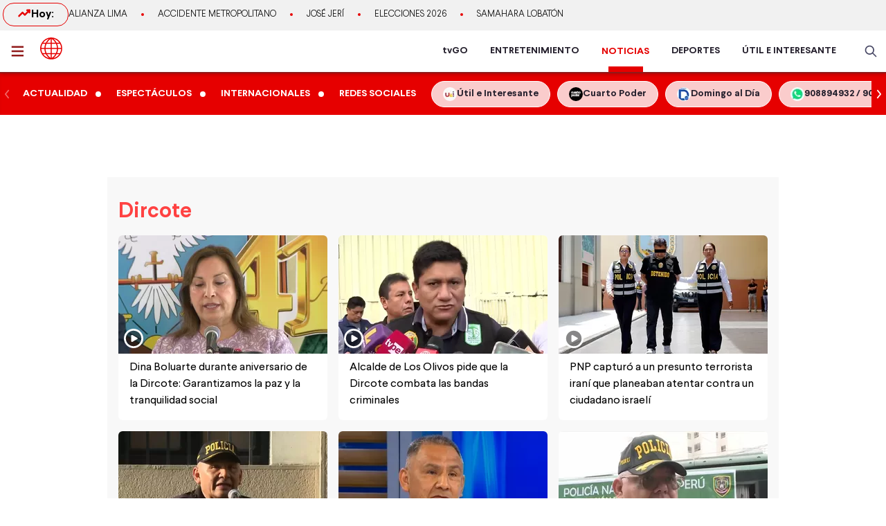

--- FILE ---
content_type: text/html; charset=utf-8
request_url: https://www.americatv.com.pe/noticias/tag/dircote
body_size: 19806
content:
<!DOCTYPE html><html lang="es"><head><meta charSet="utf-8" data-next-head=""/><meta name="viewport" content="width=device-width, initial-scale=1.0" data-next-head=""/><link rel="manifest" href="/noticias/manifest.json" data-next-head=""/><link href="/noticias/icons/icon-16x16.png" rel="icon" type="image/png" sizes="16x16" data-next-head=""/><link href="/noticias/icons/icon-32x32.png" rel="icon" type="image/png" sizes="32x32" data-next-head=""/><link rel="shortcut icon" href="/noticias/faviconAN.ico" data-next-head=""/><link rel="apple-touch-icon" href="/noticias/apple-touch-icon.png" data-next-head=""/><meta name="theme-color" content="#ff0000" data-next-head=""/><meta property="fb:admins" content="733654848" data-next-head=""/><meta property="fb:admins" content="1604112120" data-next-head=""/><meta property="fb:admins" content="1275711072" data-next-head=""/><meta property="fb:pages" content="153707081317782" data-next-head=""/><meta property="fb:pages" content="107076909351252" data-next-head=""/><meta property="fb:pages" content="120024891366736" data-next-head=""/><meta property="fb:pages" content="88715599038" data-next-head=""/><meta property="fb:pages" content="160434167421170" data-next-head=""/><meta property="fb:pages" content="1719611348287859" data-next-head=""/><meta property="fb:pages" content="219478018088300" data-next-head=""/><meta property="fb:pages" content="1420378271579301" data-next-head=""/><meta property="fb:pages" content="319998744859904" data-next-head=""/><meta property="fb:pages" content="167470349988033" data-next-head=""/><meta property="fb:pages" content="712137338815998" data-next-head=""/><meta property="fb:pages" content="292138057589866" data-next-head=""/><meta property="fb:pages" content="116691198363089" data-next-head=""/><meta property="fb:pages" content="1529350554008368" data-next-head=""/><meta property="fb:pages" content="752064148182305" data-next-head=""/><meta property="fb:pages" content="292528967448999" data-next-head=""/><meta property="fb:pages" content="146810535483511" data-next-head=""/><meta property="fb:pages" content="785628458208438" data-next-head=""/><meta property="fb:pages" content="199127030224006" data-next-head=""/><meta property="fb:pages" content="215099671999632" data-next-head=""/><script type="application/ld+json" data-next-head="">{"@context":"http://schema.org","@type":"Organization","logo":{"@type":"ImageObject","height":60,"url":"https://s-an.americatv.com.pe/f/assets/noticias/img/logo-amp.png","width":116},"name":"América Noticias","sameAs":["https://www.instagram.com/americanoticias/","https://twitter.com/noticiAmerica","https://www.facebook.com/americanoticiasoficial"],"url":"https://www.americatv.com.pe/noticias/","description":"América Noticias","address":{"@type":"PostalAddress","streetAddress":"Montero Rosas 1099 - Santa Beatriz","addressLocality":"Lima","addressRegion":"Lima","postalCode":"Lima 01","addressCountry":"Perú"},"contactPoint":{"@type":"ContactPoint","telephone":"+5114194000","contactType":"customer service"}}</script><link rel="canonical" href="https://www.americatv.com.pe/noticias/tag/dircote" data-next-head=""/><title data-next-head="">Últimas noticias de Dircote</title><meta name="robots" content="index,follow" data-next-head=""/><meta name="description" content="Últimas noticias de Dircote" data-next-head=""/><meta property="og:title" content="Últimas noticias de Dircote" data-next-head=""/><meta property="og:description" content="Últimas noticias de Dircote" data-next-head=""/><meta property="og:url" content="https://www.americatv.com.pe/noticias/tag/dircote" data-next-head=""/><meta property="og:type" content="website" data-next-head=""/><meta property="og:image" content="https://s-an.americatv.com.pe/f/assets/noticias/img/logo_social.jpg?v2" data-next-head=""/><meta property="og:image:alt" content="América Noticias" data-next-head=""/><meta property="og:image:width" content="696" data-next-head=""/><meta property="og:image:height" content="418" data-next-head=""/><script type="application/ld+json" data-next-head="">{"@context":"https://schema.org","@type":"ItemList","itemListElement":[{"@type":"ListItem","position":"1","url":"https://www.americatv.com.pe/noticias/actualidad/presidenta-dina-boluarte-participo-aniversario-dircote-garantizamos-paz-y-tranquilidad-social-n493982"},{"@type":"ListItem","position":"2","url":"https://www.americatv.com.pe/noticias/actualidad/alcalde-olivos-pide-que-dircote-combata-bandas-criminales-n490501"},{"@type":"ListItem","position":"3","url":"https://www.americatv.com.pe/noticias/actualidad/pnp-capturo-presunto-terrorista-irani-que-planeaban-atentar-contra-ciudadano-israeli-n489146"},{"@type":"ListItem","position":"4","url":"https://www.americatv.com.pe/noticias/actualidad/jefe-dircote-captura-vraem-terrorista-victor-quispe-palomino-esta-mas-solo-que-nunca-n483975"},{"@type":"ListItem","position":"5","url":"https://www.americatv.com.pe/noticias/actualidad/jefe-dircote-sendero-luminoso-esta-trabajando-siempre-no-han-descansado-n483027"},{"@type":"ListItem","position":"6","url":"https://www.americatv.com.pe/noticias/actualidad/jefe-dircote-presentacion-armamento-todavia-tenemos-presencia-terrorista-peru-n479841"},{"@type":"ListItem","position":"7","url":"https://www.americatv.com.pe/noticias/actualidad/dircote-capturo-dos-presuntos-integrantes-sendero-luminoso-n479326"},{"@type":"ListItem","position":"8","url":"https://www.americatv.com.pe/noticias/actualidad/dircote-capturo-camarada-jorge-implicado-atentado-calle-tarata-n471253"},{"@type":"ListItem","position":"9","url":"https://www.americatv.com.pe/noticias/actualidad/dircote-capturo-camarada-cesar-investiga-su-participacion-emboscada-terrorista-n469787"},{"@type":"ListItem","position":"10","url":"https://www.americatv.com.pe/noticias/actualidad/jefe-dircote-sobre-viaje-terroristas-argentina-podria-lugar-cual-cuenten-apoyo-n469433"},{"@type":"ListItem","position":"11","url":"https://www.americatv.com.pe/noticias/actualidad/jefe-dircote-tenemos-identificados-responsables-atentado-vraem-n468766"},{"@type":"ListItem","position":"12","url":"https://www.americatv.com.pe/noticias/actualidad/jose-zavala-sobre-autores-atentado-vraem-ha-sido-grupo-terrorista-n468681"},{"@type":"ListItem","position":"13","url":"https://www.americatv.com.pe/noticias/actualidad/dircote-presento-resultados-que-demostrarian-presencia-terrorista-durante-movilizaciones-ayacucho-n467773"},{"@type":"ListItem","position":"14","url":"https://www.americatv.com.pe/noticias/actualidad/san-marcos-mas-noventa-detenidos-permanecen-sede-dircote-n467273"},{"@type":"ListItem","position":"15","url":"https://www.americatv.com.pe/noticias/actualidad/fiscal-chavez-cotrina-informo-que-camarada-cusi-permanecera-15-dias-sede-dircote-n466717"},{"@type":"ListItem","position":"16","url":"https://www.americatv.com.pe/noticias/actualidad/censurado-exministro-pedro-castillo-azuza-marchas-ayacucho-n465391"},{"@type":"ListItem","position":"17","url":"https://www.americatv.com.pe/noticias/actualidad/oscar-arriola-allanamiento-local-nuevo-peru-se-han-encontrado-dos-sujetos-acusados-asesinato-andahuaylazo-n465250"},{"@type":"ListItem","position":"18","url":"https://www.americatv.com.pe/noticias/actualidad/congresista-luque-y-jefe-dircote-protagonizaron-intercambio-palabras-n465249"},{"@type":"ListItem","position":"19","url":"https://www.americatv.com.pe/noticias/actualidad/algunos-miembros-gein-se-retiraron-llegada-presidente-castillo-dircote-n461043"},{"@type":"ListItem","position":"20","url":"https://www.americatv.com.pe/noticias/actualidad/audio-entre-alejandro-sanchez-y-jefe-dircote-n458788"},{"@type":"ListItem","position":"21","url":"https://www.americatv.com.pe/noticias/actualidad/ministro-chavarry-respaldo-al-jefe-dircote-declaraciones-sobre-vladimir-cerron-n455178"},{"@type":"ListItem","position":"22","url":"https://www.americatv.com.pe/noticias/actualidad/jefe-dircote-policia-solicito-detencion-preliminar-vladimir-cerron-n455055"},{"@type":"ListItem","position":"23","url":"https://www.americatv.com.pe/noticias/actualidad/basombrio-cambios-dircote-diviac-y-lavado-activos-serian-muy-sensibles-n445048"},{"@type":"ListItem","position":"24","url":"https://www.americatv.com.pe/noticias/actualidad/dircote-capturo-terrorista-que-participo-crimen-3-policias-y-fiscal-n441336"},{"@type":"ListItem","position":"25","url":"https://www.americatv.com.pe/noticias/actualidad/vraem-jefe-dircote-reafirma-que-asesinato-personas-fue-realizado-sendero-luminoso-n440320"},{"@type":"ListItem","position":"26","url":"https://www.americatv.com.pe/noticias/actualidad/jefe-dircote-8-16-asesinados-vraem-ya-fueron-identificados-n440273"},{"@type":"ListItem","position":"27","url":"https://www.americatv.com.pe/noticias/actualidad/dircote-asesinos-18-personas-vraem-serian-entre-15-y-20-terroristas-al-mando-carlos-n440254"},{"@type":"ListItem","position":"28","url":"https://www.americatv.com.pe/noticias/actualidad/san-juan-lurigancho-capturan-presunto-dirigente-isis-peru-n380004"},{"@type":"ListItem","position":"29","url":"https://www.americatv.com.pe/noticias/actualidad/captura-abimael-guzman-este-recorrido-exhibicion-dircote-n291724"},{"@type":"ListItem","position":"30","url":"https://www.americatv.com.pe/noticias/actualidad/sendero-luminoso-museo-dircote-exhibe-objetos-incautados-terroristas-n291208"}]}</script><link rel="preload" href="/noticias/_next/static/css/9786323b6414af17.css" as="style"/><link rel="stylesheet" href="/noticias/_next/static/css/9786323b6414af17.css" data-n-g=""/><link rel="preload" href="/noticias/_next/static/css/31c26b374a2e0054.css" as="style"/><link rel="stylesheet" href="/noticias/_next/static/css/31c26b374a2e0054.css" data-n-p=""/><noscript data-n-css=""></noscript><script defer="" nomodule="" src="/noticias/_next/static/chunks/polyfills-42372ed130431b0a.js"></script><script src="/noticias/_next/static/chunks/webpack-684ed5a9b560ae3a.js" defer=""></script><script src="/noticias/_next/static/chunks/framework-a6b3d2fb26bce5d1.js" defer=""></script><script src="/noticias/_next/static/chunks/main-227ab5b4b4814a95.js" defer=""></script><script src="/noticias/_next/static/chunks/pages/_app-cac67f499138c0bb.js" defer=""></script><script src="/noticias/_next/static/chunks/751-5cbf18b777f2363d.js" defer=""></script><script src="/noticias/_next/static/chunks/369-2adc4e18b737d5e8.js" defer=""></script><script src="/noticias/_next/static/chunks/pages/tag/%5Btag%5D-b28f05a454baac85.js" defer=""></script><script src="/noticias/_next/static/estaticos/_buildManifest.js" defer=""></script><script src="/noticias/_next/static/estaticos/_ssgManifest.js" defer=""></script></head><body><div id="__next"><noscript><iframe src="https://www.googletagmanager.com/ns.html?id=GTM-KG65Z6S" height="0" width="0" style="display:none;visibility:hidden"></iframe></noscript><div class="fixed w-full"><div class="max-w-screen md:mx-auto relative"><div id="LATERAL1" data-ads-name="Lateral_1" style="top:166px" class="AdsSlot_lateral1__BfHD6 AdsSlot_ads__47CZf"></div><div id="LATERAL2" data-ads-name="Lateral_2" style="top:166px" class="AdsSlot_lateral2__fxWQs AdsSlot_ads__47CZf"></div></div></div><div><div class="bg-[#F1F1F1] md:h-[44px]"><div class="container mx-auto p-1 flex items-center gap-4 overflow-hidden"><div class="w-1/4 md:w-auto"><div class="border border-an2 rounded-2xl font-bold gap-2 px-3 md:px-5 md:py-1 flex"><svg xmlns="http://www.w3.org/2000/svg" width="20" height="20" fill="none"><path stroke="#E60000" stroke-linecap="round" stroke-linejoin="round" stroke-width="2.5" d="m2.5 14.167 5-5 3.333 3.333L17.5 5.833"></path><path stroke="#E60000" stroke-linecap="round" stroke-linejoin="round" stroke-width="2.5" d="M14.167 5.833H17.5v3.334"></path></svg> Hoy:</div></div><div class="w-3/4 md:w-full"><ul class="flex snap-x overflow-x-auto items-center uppercase font-light text-xs md:text-[13px] text-ae-light-600 whitespace-nowrap"></ul></div></div></div><div class="w-full top-0 bg-ae-light-100 relative flex bg-white relative border-b-2 border-[#901A1A] shadow-md"><div class="container mx-auto px-1 relative z-30 w-full"><div class="flex justify-between h-15"><div class="flex items-center"><div class="inline-flex "><button class="inline-block p-3 pr-6" aria-label="abrir menú"><svg xmlns="http://www.w3.org/2000/svg" width="18" height="16" fill="none" class="fill-an3"><path d="M.75 15.5h22.5V13H.75v2.5Zm0-6.25h22.5v-2.5H.75v2.5ZM.75.5V3h22.5V.5H.75Z"></path></svg></button></div><div class="px-auto"><a class="inline-block" aria-label="logo américa noticias" href="/noticias"><svg xmlns="https://www.w3.org/2000/svg" width="30" height="30" viewBox="0 0 40.111 40.111" class="fill-anbg w-8 h-8 md:w-8 md:h-8"><path class="svg-logo-a" data-name="Trazado 14924" d="M37.364 10.093c-.12-.2-.2-.358-.319-.557a19.751 19.751 0 0 0-5.185-5.568c-.519-.358-1.037-.716-1.6-1.074-.2-.119-.4-.239-.558-.318A20.439 20.439 0 0 0 20.173.15h-.2A19.425 19.425 0 0 0 9.922 2.934a20.048 20.048 0 0 0-7.1 7.159 19.833 19.833 0 0 0 0 19.886l.279.517a20.087 20.087 0 0 0 5.3 5.687c.479.358 1 .676 1.516.994.4.239.758.437 1.157.636a20.215 20.215 0 0 0 8.895 2.148h.16a19.62 19.62 0 0 0 5.863-.915 17.964 17.964 0 0 0 4.188-1.869 21.951 21.951 0 0 0 1.994-1.352A19.891 19.891 0 0 0 37 30.496l.279-.517c.12-.2.2-.358.319-.557a20.215 20.215 0 0 0 2.273-7.4 15.923 15.923 0 0 0 .08-1.949 18.962 18.962 0 0 0-2.587-9.98Zm.638 8.949h-5.584a21.451 21.451 0 0 0-1.635-7.437h5.105a17.788 17.788 0 0 1 2.114 7.436ZM21.09 2.85a21.376 21.376 0 0 1 6.5 6.721h-6.5Zm-1.994 6.726h-6.5a20.558 20.558 0 0 1 6.5-6.721Zm-3.071-6.96a22.364 22.364 0 0 0-5.7 6.96h-4.79a18.217 18.217 0 0 1 10.49-6.96Zm3.071 8.988v7.437H9.762a19.963 19.963 0 0 1 1.795-7.437Zm0 9.426v7.437h-7.539a19.963 19.963 0 0 1-1.795-7.437Zm0 9.466v6.721a20.951 20.951 0 0 1-6.5-6.721Zm1.994 0h6.5a20.558 20.558 0 0 1-6.5 6.721Zm3.071 6.96a22.364 22.364 0 0 0 5.7-6.96h4.789a18.217 18.217 0 0 1-10.489 6.959Zm-3.071-8.989V21.03h9.333a19.963 19.963 0 0 1-1.795 7.437Zm0-9.426v-7.437h7.538a19.963 19.963 0 0 1 1.795 7.437Zm8.974-13.84c.479.318.957.676 1.4 1.034a18.35 18.35 0 0 1 3.186 3.381h-4.785a22.069 22.069 0 0 0-5.7-7 18.047 18.047 0 0 1 5.424 2.267 3.328 3.328 0 0 1 .475.318Zm-25.806 6.4h5.106a22.617 22.617 0 0 0-1.635 7.437H2.184a18.351 18.351 0 0 1 2.074-7.434ZM2.184 21.03h5.544a21.451 21.451 0 0 0 1.635 7.437H4.258a17.017 17.017 0 0 1-1.635-4.375c-.04-.119-.04-.239-.08-.4-.04-.119-.04-.239-.08-.358a19.272 19.272 0 0 1-.279-2.184s0-.08 0-.12Zm8.895 14.477a18.619 18.619 0 0 1-5.584-5.011h4.786a23.061 23.061 0 0 0 5.744 6.96 21.982 21.982 0 0 1-2.875-.915c-.359-.159-.718-.318-1.037-.477-.356-.2-.675-.359-1.034-.557Zm24.849-7.039h-5.106a22.617 22.617 0 0 0 1.635-7.437h5.584a19.049 19.049 0 0 1-2.113 7.436Z" stroke-width="0.3"></path></svg></a></div></div><div class="flex"><nav class="hidden md:flex md:items-center mr-4"><ul class="flex h-full text-sm font-bold text-[#26212E] overflow-hidden"><li class="mx-4 flex h-full relative group"><a href="https://tvgo.americatv.com.pe/" class="flex h-full items-center" target="_blank" rel="noreferrer" style="color:#26212E">tvGO</a><span style="background:#26212E" class="absolute -bottom-2 group-hover:-bottom-0  w-[50px] block h-2 left-1/2 transform -translate-x-1/2 transition-all"></span></li><li class="mx-4 flex h-full relative group"><a href="https://www.americatv.com.pe/entretenimiento" class="flex h-full items-center" target="_self" rel="noreferrer" style="color:#26212E">ENTRETENIMIENTO</a><span style="background:#FF7637" class="absolute -bottom-2 group-hover:-bottom-0  w-[50px] block h-2 left-1/2 transform -translate-x-1/2 transition-all"></span></li><li class="mx-4 flex h-full relative group"><a href="/noticias" class="flex h-full items-center" target="_self" rel="noreferrer" style="color:#E60000"><h1 class="inline-flex text-[14px] leading-normal">NOTICIAS</h1></a><span style="background:#E60000" class="absolute -bottom-0  w-[50px] block h-2 left-1/2 transform -translate-x-1/2 transition-all"></span></li><li class="mx-4 flex h-full relative group"><a href="https://www.americatv.com.pe/deportes" class="flex h-full items-center" target="_self" rel="noreferrer" style="color:#26212E">DEPORTES</a><span style="background:#00A7FF" class="absolute -bottom-2 group-hover:-bottom-0  w-[50px] block h-2 left-1/2 transform -translate-x-1/2 transition-all"></span></li><li class="mx-4 flex h-full relative group"><a href="https://www.americatv.com.pe/noticias/util-e-interesante" class="flex h-full items-center" target="_self" rel="noreferrer" style="color:#26212E">ÚTIL E INTERESANTE</a><span style="background:#8E38B6" class="absolute -bottom-2 group-hover:-bottom-0  w-[50px] block h-2 left-1/2 transform -translate-x-1/2 transition-all"></span></li></ul></nav><div class="flex items-center"><div class="flex items-center"><button class="hidden md:flex px-2"><svg xmlns="http://www.w3.org/2000/svg" class="fill-an-text-100 w-5" width="24" height="24" fill="none" viewBox="0 0 24 24"><path fill="#494966" fill-rule="evenodd" d="M16.325 14.899l5.38 5.38a1.009 1.009 0 11-1.427 1.426l-5.38-5.38a8 8 0 111.426-1.426h.001zM10 16a6 6 0 100-12 6 6 0 000 12z" clip-rule="evenodd"></path></svg></button></div></div></div></div></div></div><div class="bg-anbg shadow-inner"><div class="container mx-auto"><nav class="h-15 flex items-center"><ul class="w-full flex snap-x snap-proximity overflow-x-auto md:overflow-x-visible md:flex-none"><div class="relative w-full flex items-center"><div class="keen-slider flex gap-4 md:gap-0 snap-x snap-mandatory !overflow-x-auto md:!overflow-hidden touch-auto md:touch-pan-y w-full"><div class="keen-slider__slide snap-start min-w-fit max-w-fit snap-center shrink-0 flex md:inline-flex items-center"><a href="/noticias/actualidad"><div class="text-white hover:text-white text-sm uppercase font-semibold px-3 py-2">Actualidad</div></a><i class="w-2 h-2 bg-white rounded-full flex"></i></div><div class="keen-slider__slide snap-start min-w-fit max-w-fit snap-center shrink-0 flex md:inline-flex items-center"><a href="/noticias/espectaculos"><div class="text-white hover:text-white text-sm uppercase font-semibold px-3 py-2">Espectáculos</div></a><i class="w-2 h-2 bg-white rounded-full flex"></i></div><div class="keen-slider__slide snap-start min-w-fit max-w-fit snap-center shrink-0 flex md:inline-flex items-center"><a href="/noticias/internacionales"><div class="text-white hover:text-white text-sm uppercase font-semibold px-3 py-2">Internacionales</div></a><i class="w-2 h-2 bg-white rounded-full flex"></i></div><div class="keen-slider__slide snap-start min-w-fit max-w-fit snap-center shrink-0 flex md:inline-flex items-center"><a href="/noticias/redes-sociales"><div class="text-white hover:text-white text-sm uppercase font-semibold px-3 py-2">Redes Sociales</div></a></div><div class="keen-slider__slide snap-start min-w-fit max-w-fit "><a data-variant="transparent" class="px-4 py-2 text-sm rounded-full border border-white bg-white/80 hover:bg-white text-[#26212E] font-bold whitespace-nowrap flex items-center gap-2" href="https://www.americatv.com.pe/noticias/util-e-interesante?utm_source=AN&amp;utm_medium=Boton&amp;utm_campaign=UeI%20Home"><span><img alt="imagen default" loading="lazy" width="20" height="20" decoding="async" data-nimg="1" class="rounded-full" style="color:transparent" src="https://e-an.americatv.com.pe/cms-20x20-993291.jpg"/></span><span>Útil e Interesante</span></a></div><div class="keen-slider__slide snap-start min-w-fit max-w-fit "><a data-variant="transparent" class="px-4 py-2 text-sm rounded-full border border-white bg-white/80 hover:bg-white text-[#26212E] font-bold whitespace-nowrap flex items-center gap-2" href="https://www.americatv.com.pe/noticias/tag/cuarto-poder?utm_source=AN&amp;utm_medium=Boton&amp;utm_campaign=Cuarto%Poder"><span><img alt="imagen default" loading="lazy" width="20" height="20" decoding="async" data-nimg="1" class="rounded-full" style="color:transparent" src="https://e-an.americatv.com.pe/cms-20x20-995739.jpg"/></span><span>Cuarto Poder</span></a></div><div class="keen-slider__slide snap-start min-w-fit max-w-fit "><a data-variant="transparent" class="px-4 py-2 text-sm rounded-full border border-white bg-white/80 hover:bg-white text-[#26212E] font-bold whitespace-nowrap flex items-center gap-2" href="https://www.americatv.com.pe/noticias/noticias-de-domingo-al-dia-142546"><span><img alt="imagen default" loading="lazy" width="20" height="20" decoding="async" data-nimg="1" class="rounded-full" style="color:transparent" src="https://e-an.americatv.com.pe/cms-20x20-1011790.jpg"/></span><span>Domingo al Día</span></a></div><div class="keen-slider__slide snap-start min-w-fit max-w-fit "><a data-variant="transparent" class="px-4 py-2 text-sm rounded-full border border-white bg-white/80 hover:bg-white text-[#26212E] font-bold whitespace-nowrap flex items-center gap-2" href="https://wa.me/51908894932"><span><img alt="imagen default" loading="lazy" width="20" height="20" decoding="async" data-nimg="1" class="rounded-full" style="color:transparent" src="https://e-an.americatv.com.pe/cms-20x20-1083953.jpg"/></span><span>908894932 / 908915993</span></a></div></div></div></ul></nav></div></div></div><main class="fit max-w-screen md:mx-auto z-10 relative __variable_1ee43b __variable_c00003"><div id="LEADERBOARD1" data-ads-name="Leaderboard_1" class="AdsSlot_leaderboard__b_MRN z-20 AdsSlot_ads__47CZf"></div><div class="md:p-4 bg-[#F8F8F8]"><div><section class="pb-4 px-2 md:px-0"><h1 class="text-3xl mx-2 md:mx-0 text-[#FF4242] pt-4 mb-4 capitalize">Dircote</h1><div class="grid grid-cols-1 gap-4 md:grid-cols-3"><article class="relative bg-white overflow-hidden rounded-md "><div class="aspect-video relative"><a href="/noticias/actualidad/presidenta-dina-boluarte-participo-aniversario-dircote-garantizamos-paz-y-tranquilidad-social-n493982"><div class="w-7 h-7 absolute bottom-2 left-2" style="background-image:url(/noticias/icons/ico-play.svg);background-size:contain"></div><picture class=""><source srcSet="
                            https://e-an.americatv.com.pe/actualidad-presidenta-dina-boluarte-participo-aniversario-dircote-garantizamos-paz-y-tranquilidad-social-n493982-119x68-1075680.jpg 1x,
                            https://e-an.americatv.com.pe/actualidad-presidenta-dina-boluarte-participo-aniversario-dircote-garantizamos-paz-y-tranquilidad-social-n493982-238x136-1075680.jpg 2x
                          " media="(max-width: 768px)"/><img alt="Presidenta de la República participó en aniversario de la Dircote. / Video: Canal N" fetchpriority="low" loading="lazy" width="302" height="171" decoding="async" data-nimg="1" class="w-full" style="color:transparent" src="https://e-an.americatv.com.pe/actualidad-presidenta-dina-boluarte-participo-aniversario-dircote-garantizamos-paz-y-tranquilidad-social-n493982-302x171-1075680.jpg"/></picture></a></div><div class=""><a href="/noticias/actualidad/presidenta-dina-boluarte-participo-aniversario-dircote-garantizamos-paz-y-tranquilidad-social-n493982"><h2 class="p-4 pt-2 text-base font-normal hover:underline">Dina Boluarte durante aniversario de la Dircote: Garantizamos la paz y la tranquilidad social</h2></a></div></article><article class="relative bg-white overflow-hidden rounded-md "><div class="aspect-video relative"><a href="/noticias/actualidad/alcalde-olivos-pide-que-dircote-combata-bandas-criminales-n490501"><div class="w-7 h-7 absolute bottom-2 left-2" style="background-image:url(/noticias/icons/ico-play.svg);background-size:contain"></div><picture class=""><source srcSet="
                            https://e-an.americatv.com.pe/actualidad-alcalde-olivos-pide-que-dircote-combata-bandas-criminales-n490501-119x68-1066927.jpg 1x,
                            https://e-an.americatv.com.pe/actualidad-alcalde-olivos-pide-que-dircote-combata-bandas-criminales-n490501-238x136-1066927.jpg 2x
                          " media="(max-width: 768px)"/><img alt="" fetchpriority="low" loading="lazy" width="302" height="171" decoding="async" data-nimg="1" class="w-full" style="color:transparent" src="https://e-an.americatv.com.pe/actualidad-alcalde-olivos-pide-que-dircote-combata-bandas-criminales-n490501-302x171-1066927.jpg"/></picture></a></div><div class=""><a href="/noticias/actualidad/alcalde-olivos-pide-que-dircote-combata-bandas-criminales-n490501"><h2 class="p-4 pt-2 text-base font-normal hover:underline">Alcalde de Los Olivos pide que la Dircote combata las bandas criminales</h2></a></div></article><article class="relative bg-white overflow-hidden rounded-md "><div class="aspect-video relative"><a href="/noticias/actualidad/pnp-capturo-presunto-terrorista-irani-que-planeaban-atentar-contra-ciudadano-israeli-n489146"><div class="w-7 h-7 absolute bottom-2 left-2" style="background-image:url(/noticias/icons/ico-play.svg);background-size:contain"></div><picture class=""><source srcSet="
                            https://e-an.americatv.com.pe/actualidad-pnp-capturo-presunto-terrorista-irani-que-planeaban-atentar-contra-ciudadano-israeli-n489146-119x68-1063465.jpg 1x,
                            https://e-an.americatv.com.pe/actualidad-pnp-capturo-presunto-terrorista-irani-que-planeaban-atentar-contra-ciudadano-israeli-n489146-238x136-1063465.jpg 2x
                          " media="(max-width: 768px)"/><img alt="Foto: Mininter. Video: Canal N" fetchpriority="low" loading="lazy" width="302" height="171" decoding="async" data-nimg="1" class="w-full" style="color:transparent" src="https://e-an.americatv.com.pe/actualidad-pnp-capturo-presunto-terrorista-irani-que-planeaban-atentar-contra-ciudadano-israeli-n489146-302x171-1063465.jpg"/></picture></a></div><div class=""><a href="/noticias/actualidad/pnp-capturo-presunto-terrorista-irani-que-planeaban-atentar-contra-ciudadano-israeli-n489146"><h2 class="p-4 pt-2 text-base font-normal hover:underline">PNP capturó a un presunto terrorista iraní que planeaban atentar contra un ciudadano israelí</h2></a></div></article><aside><div id="MEDIUMRECTANGLE1" class="AdsSlot_rectmed__WgIJa flex justify-center mb-4  AdsSlot_ads__47CZf"></div></aside><article class="relative bg-white overflow-hidden rounded-md "><div class="aspect-video relative"><a href="/noticias/actualidad/jefe-dircote-captura-vraem-terrorista-victor-quispe-palomino-esta-mas-solo-que-nunca-n483975"><div class="w-7 h-7 absolute bottom-2 left-2" style="background-image:url(/noticias/icons/ico-play.svg);background-size:contain"></div><picture class=""><source srcSet="
                            https://e-an.americatv.com.pe/actualidad-jefe-dircote-captura-vraem-terrorista-victor-quispe-palomino-esta-mas-solo-que-nunca-n483975-119x68-1050530.jpg 1x,
                            https://e-an.americatv.com.pe/actualidad-jefe-dircote-captura-vraem-terrorista-victor-quispe-palomino-esta-mas-solo-que-nunca-n483975-238x136-1050530.jpg 2x
                          " media="(max-width: 768px)"/><img alt="Foto y video: América Televisión" fetchpriority="low" loading="lazy" width="302" height="171" decoding="async" data-nimg="1" class="w-full" style="color:transparent" src="https://e-an.americatv.com.pe/actualidad-jefe-dircote-captura-vraem-terrorista-victor-quispe-palomino-esta-mas-solo-que-nunca-n483975-302x171-1050530.jpg"/></picture></a></div><div class=""><a href="/noticias/actualidad/jefe-dircote-captura-vraem-terrorista-victor-quispe-palomino-esta-mas-solo-que-nunca-n483975"><h2 class="p-4 pt-2 text-base font-normal hover:underline">Jefe de la Dircote tras captura en el Vraem: &quot;El terrorista Víctor Quispe Palomino está más solo que nunca&quot;</h2></a></div></article><article class="relative bg-white overflow-hidden rounded-md "><div class="aspect-video relative"><a href="/noticias/actualidad/jefe-dircote-sendero-luminoso-esta-trabajando-siempre-no-han-descansado-n483027"><div class="w-7 h-7 absolute bottom-2 left-2" style="background-image:url(/noticias/icons/ico-play.svg);background-size:contain"></div><picture class=""><source srcSet="
                            https://e-an.americatv.com.pe/actualidad-jefe-dircote-sendero-luminoso-esta-trabajando-siempre-no-han-descansado-n483027-119x68-1048239.jpg 1x,
                            https://e-an.americatv.com.pe/actualidad-jefe-dircote-sendero-luminoso-esta-trabajando-siempre-no-han-descansado-n483027-238x136-1048239.jpg 2x
                          " media="(max-width: 768px)"/><img alt="Coronel Max Anhuamán, jefe de la Dirección Contra el Terrorismo (Dircote) - Foto y video: Canal N" fetchpriority="low" loading="lazy" width="302" height="171" decoding="async" data-nimg="1" class="w-full" style="color:transparent" src="https://e-an.americatv.com.pe/actualidad-jefe-dircote-sendero-luminoso-esta-trabajando-siempre-no-han-descansado-n483027-302x171-1048239.jpg"/></picture></a></div><div class=""><a href="/noticias/actualidad/jefe-dircote-sendero-luminoso-esta-trabajando-siempre-no-han-descansado-n483027"><h2 class="p-4 pt-2 text-base font-normal hover:underline">Jefe de la Dircote: &quot;Sendero Luminoso está trabajando siempre, no ha descansado&quot;</h2></a></div></article><article class="relative bg-white overflow-hidden rounded-md "><div class="aspect-video relative"><a href="/noticias/actualidad/jefe-dircote-presentacion-armamento-todavia-tenemos-presencia-terrorista-peru-n479841"><div class="w-7 h-7 absolute bottom-2 left-2" style="background-image:url(/noticias/icons/ico-play.svg);background-size:contain"></div><picture class=""><source srcSet="
                            https://e-an.americatv.com.pe/actualidad-jefe-dircote-presentacion-armamento-todavia-tenemos-presencia-terrorista-peru-n479841-119x68-1040403.jpg 1x,
                            https://e-an.americatv.com.pe/actualidad-jefe-dircote-presentacion-armamento-todavia-tenemos-presencia-terrorista-peru-n479841-238x136-1040403.jpg 2x
                          " media="(max-width: 768px)"/><img alt="La autoridad policial remarcó que continúan con la incesante lucha contra los remanentes terroristas. / Video: América Noticias " fetchpriority="low" loading="lazy" width="302" height="171" decoding="async" data-nimg="1" class="w-full" style="color:transparent" src="https://e-an.americatv.com.pe/actualidad-jefe-dircote-presentacion-armamento-todavia-tenemos-presencia-terrorista-peru-n479841-302x171-1040403.jpg"/></picture></a></div><div class=""><a href="/noticias/actualidad/jefe-dircote-presentacion-armamento-todavia-tenemos-presencia-terrorista-peru-n479841"><h2 class="p-4 pt-2 text-base font-normal hover:underline">Jefe de la Dircote tras presentación de armamento: Todavía tenemos presencia terrorista en el Perú</h2></a></div></article></div></section></div><div class="md:flex md:pt-5"><div class="md:w-2/3 md:pr-4"><aside><div id="MEDIUMRECTANGLE1" class="AdsSlot_rectmed__WgIJa flex justify-center mb-4  AdsSlot_ads__47CZf"></div></aside><div class="sticky top-0"><section class="pb-4 px-2 md:px-0"><div class="text-[#901A1A] text-3xl md:text-4xl mb-4">Últimas noticias</div><div class="grid grid-cols-1 gap-4 md:grid-cols-2"><article class="relative bg-white overflow-hidden rounded-md "><div class="aspect-video relative"><a href="/noticias/actualidad/dircote-capturo-dos-presuntos-integrantes-sendero-luminoso-n479326"><div class="w-7 h-7 absolute bottom-2 left-2" style="background-image:url(/noticias/icons/ico-play.svg);background-size:contain"></div><picture class=""><source srcSet="
                            https://e-an.americatv.com.pe/actualidad-dircote-capturo-dos-presuntos-integrantes-sendero-luminoso-n479326-297x168-1039175.jpg 1x,
                            https://e-an.americatv.com.pe/actualidad-dircote-capturo-dos-presuntos-integrantes-sendero-luminoso-n479326-594x336-1039175.jpg 2x
                          " media="(max-width: 768px)"/><img alt="Foto y video: América Noticias" fetchpriority="low" loading="lazy" width="297" height="168" decoding="async" data-nimg="1" class="w-full" style="color:transparent" src="https://e-an.americatv.com.pe/actualidad-dircote-capturo-dos-presuntos-integrantes-sendero-luminoso-n479326-297x168-1039175.jpg"/></picture></a></div><div class=""><a href="/noticias/actualidad/dircote-capturo-dos-presuntos-integrantes-sendero-luminoso-n479326"><h2 class="p-4 pt-2 text-base font-normal hover:underline">Dircote capturó a dos presuntos integrantes de Sendero Luminoso</h2></a></div></article><article class="relative bg-white overflow-hidden rounded-md "><div class="aspect-video relative"><a href="/noticias/actualidad/dircote-capturo-camarada-jorge-implicado-atentado-calle-tarata-n471253"><div class="w-7 h-7 absolute bottom-2 left-2" style="background-image:url(/noticias/icons/ico-picture.svg);background-size:contain"></div><picture class=""><source srcSet="
                            https://e-an.americatv.com.pe/actualidad-dircote-capturo-camarada-jorge-implicado-atentado-calle-tarata-n471253-297x168-1022217.jpg 1x,
                            https://e-an.americatv.com.pe/actualidad-dircote-capturo-camarada-jorge-implicado-atentado-calle-tarata-n471253-594x336-1022217.jpg 2x
                          " media="(max-width: 768px)"/><img alt="Captura de Flumencio Jayo Díaz, alias ‘Camarada Jorge’ / Foto: Canal N " fetchpriority="low" loading="lazy" width="297" height="168" decoding="async" data-nimg="1" class="w-full" style="color:transparent" src="https://e-an.americatv.com.pe/actualidad-dircote-capturo-camarada-jorge-implicado-atentado-calle-tarata-n471253-297x168-1022217.jpg"/></picture></a></div><div class=""><a href="/noticias/actualidad/dircote-capturo-camarada-jorge-implicado-atentado-calle-tarata-n471253"><h2 class="p-4 pt-2 text-base font-normal hover:underline">La Dircote capturó a ‘Camarada Jorge’, implicado en el atentado en la Calle Tarata</h2></a></div></article><article class="relative bg-white overflow-hidden rounded-md "><div class="aspect-video relative"><a href="/noticias/actualidad/dircote-capturo-camarada-cesar-investiga-su-participacion-emboscada-terrorista-n469787"><div class="w-7 h-7 absolute bottom-2 left-2" style="background-image:url(/noticias/icons/ico-play.svg);background-size:contain"></div><picture class=""><source srcSet="
                            https://e-an.americatv.com.pe/actualidad-dircote-capturo-camarada-cesar-investiga-su-participacion-emboscada-terrorista-n469787-297x168-1019925.jpg 1x,
                            https://e-an.americatv.com.pe/actualidad-dircote-capturo-camarada-cesar-investiga-su-participacion-emboscada-terrorista-n469787-594x336-1019925.jpg 2x
                          " media="(max-width: 768px)"/><img alt="Foto y video: América Noticias" fetchpriority="low" loading="lazy" width="297" height="168" decoding="async" data-nimg="1" class="w-full" style="color:transparent" src="https://e-an.americatv.com.pe/actualidad-dircote-capturo-camarada-cesar-investiga-su-participacion-emboscada-terrorista-n469787-297x168-1019925.jpg"/></picture></a></div><div class=""><a href="/noticias/actualidad/dircote-capturo-camarada-cesar-investiga-su-participacion-emboscada-terrorista-n469787"><h2 class="p-4 pt-2 text-base font-normal hover:underline">Dircote capturó a &quot;camarada César&quot; e investiga su participación en emboscada terrorista</h2></a></div></article><article class="relative bg-white overflow-hidden rounded-md "><div class="aspect-video relative"><a href="/noticias/actualidad/jefe-dircote-sobre-viaje-terroristas-argentina-podria-lugar-cual-cuenten-apoyo-n469433"><div class="w-7 h-7 absolute bottom-2 left-2" style="background-image:url(/noticias/icons/ico-play.svg);background-size:contain"></div><picture class=""><source srcSet="
                            https://e-an.americatv.com.pe/actualidad-jefe-dircote-sobre-viaje-terroristas-argentina-podria-lugar-cual-cuenten-apoyo-n469433-297x168-1019386.jpg 1x,
                            https://e-an.americatv.com.pe/actualidad-jefe-dircote-sobre-viaje-terroristas-argentina-podria-lugar-cual-cuenten-apoyo-n469433-594x336-1019386.jpg 2x
                          " media="(max-width: 768px)"/><img alt="Video: Canal N" fetchpriority="low" loading="lazy" width="297" height="168" decoding="async" data-nimg="1" class="w-full" style="color:transparent" src="https://e-an.americatv.com.pe/actualidad-jefe-dircote-sobre-viaje-terroristas-argentina-podria-lugar-cual-cuenten-apoyo-n469433-297x168-1019386.jpg"/></picture></a></div><div class=""><a href="/noticias/actualidad/jefe-dircote-sobre-viaje-terroristas-argentina-podria-lugar-cual-cuenten-apoyo-n469433"><h2 class="p-4 pt-2 text-base font-normal hover:underline">Jefe de la Dircote sobre viaje de terroristas a Argentina: &quot;Podría ser un lugar en el cual cuenten con apoyo&quot;</h2></a></div></article><article class="relative bg-white overflow-hidden rounded-md "><div class="aspect-video relative"><a href="/noticias/actualidad/jefe-dircote-tenemos-identificados-responsables-atentado-vraem-n468766"><div class="w-7 h-7 absolute bottom-2 left-2" style="background-image:url(/noticias/icons/ico-play.svg);background-size:contain"></div><picture class=""><source srcSet="
                            https://e-an.americatv.com.pe/actualidad-jefe-dircote-tenemos-identificados-responsables-atentado-vraem-n468766-297x168-1018395.jpg 1x,
                            https://e-an.americatv.com.pe/actualidad-jefe-dircote-tenemos-identificados-responsables-atentado-vraem-n468766-594x336-1018395.jpg 2x
                          " media="(max-width: 768px)"/><img alt="Video: América Noticias" fetchpriority="low" loading="lazy" width="297" height="168" decoding="async" data-nimg="1" class="w-full" style="color:transparent" src="https://e-an.americatv.com.pe/actualidad-jefe-dircote-tenemos-identificados-responsables-atentado-vraem-n468766-297x168-1018395.jpg"/></picture></a></div><div class=""><a href="/noticias/actualidad/jefe-dircote-tenemos-identificados-responsables-atentado-vraem-n468766"><h2 class="p-4 pt-2 text-base font-normal hover:underline">Jefe de la Dircote: &quot;Tenemos identificados a los responsables del atentado en el Vraem&quot;</h2></a></div></article><article class="relative bg-white overflow-hidden rounded-md "><div class="aspect-video relative"><a href="/noticias/actualidad/jose-zavala-sobre-autores-atentado-vraem-ha-sido-grupo-terrorista-n468681"><div class="w-7 h-7 absolute bottom-2 left-2" style="background-image:url(/noticias/icons/ico-play.svg);background-size:contain"></div><picture class=""><source srcSet="
                            https://e-an.americatv.com.pe/actualidad-jose-zavala-sobre-autores-atentado-vraem-ha-sido-grupo-terrorista-n468681-297x168-1018254.jpg 1x,
                            https://e-an.americatv.com.pe/actualidad-jose-zavala-sobre-autores-atentado-vraem-ha-sido-grupo-terrorista-n468681-594x336-1018254.jpg 2x
                          " media="(max-width: 768px)"/><img alt="Video: Canal N" fetchpriority="low" loading="lazy" width="297" height="168" decoding="async" data-nimg="1" class="w-full" style="color:transparent" src="https://e-an.americatv.com.pe/actualidad-jose-zavala-sobre-autores-atentado-vraem-ha-sido-grupo-terrorista-n468681-297x168-1018254.jpg"/></picture></a></div><div class=""><a href="/noticias/actualidad/jose-zavala-sobre-autores-atentado-vraem-ha-sido-grupo-terrorista-n468681"><h2 class="p-4 pt-2 text-base font-normal hover:underline">Jefe de la Dircote sobre autores del atentado en el Vraem: “Ha sido un grupo terrorista”</h2></a></div></article><article class="relative bg-white overflow-hidden rounded-md "><div class="aspect-video relative"><a href="/noticias/actualidad/dircote-presento-resultados-que-demostrarian-presencia-terrorista-durante-movilizaciones-ayacucho-n467773"><div class="w-7 h-7 absolute bottom-2 left-2" style="background-image:url(/noticias/icons/ico-picture.svg);background-size:contain"></div><picture class=""><source srcSet="
                            https://e-an.americatv.com.pe/actualidad-dircote-presento-resultados-que-demostrarian-presencia-terrorista-durante-movilizaciones-ayacucho-n467773-297x168-1016890.jpg 1x,
                            https://e-an.americatv.com.pe/actualidad-dircote-presento-resultados-que-demostrarian-presencia-terrorista-durante-movilizaciones-ayacucho-n467773-594x336-1016890.jpg 2x
                          " media="(max-width: 768px)"/><img alt="Organigrama presentado por la Dircote / Fuente: Canal N" fetchpriority="low" loading="lazy" width="297" height="168" decoding="async" data-nimg="1" class="w-full" style="color:transparent" src="https://e-an.americatv.com.pe/actualidad-dircote-presento-resultados-que-demostrarian-presencia-terrorista-durante-movilizaciones-ayacucho-n467773-297x168-1016890.jpg"/></picture></a></div><div class=""><a href="/noticias/actualidad/dircote-presento-resultados-que-demostrarian-presencia-terrorista-durante-movilizaciones-ayacucho-n467773"><h2 class="p-4 pt-2 text-base font-normal hover:underline">Dircote presentó resultados que demostrarían presencia terrorista durante movilizaciones en Ayacucho</h2></a></div></article><article class="relative bg-white overflow-hidden rounded-md "><div class="aspect-video relative"><a href="/noticias/actualidad/san-marcos-mas-noventa-detenidos-permanecen-sede-dircote-n467273"><div class="w-7 h-7 absolute bottom-2 left-2" style="background-image:url(/noticias/icons/ico-play.svg);background-size:contain"></div><picture class=""><source srcSet="
                            https://e-an.americatv.com.pe/actualidad-san-marcos-mas-noventa-detenidos-permanecen-sede-dircote-n467273-297x168-1016144.jpg 1x,
                            https://e-an.americatv.com.pe/actualidad-san-marcos-mas-noventa-detenidos-permanecen-sede-dircote-n467273-594x336-1016144.jpg 2x
                          " media="(max-width: 768px)"/><img alt="Detenidos Dircote" fetchpriority="low" loading="lazy" width="297" height="168" decoding="async" data-nimg="1" class="w-full" style="color:transparent" src="https://e-an.americatv.com.pe/actualidad-san-marcos-mas-noventa-detenidos-permanecen-sede-dircote-n467273-297x168-1016144.jpg"/></picture></a></div><div class=""><a href="/noticias/actualidad/san-marcos-mas-noventa-detenidos-permanecen-sede-dircote-n467273"><h2 class="p-4 pt-2 text-base font-normal hover:underline">San Marcos: Más de noventa detenidos permanecen en la sede de la Dircote</h2></a></div></article><article class="relative bg-white overflow-hidden rounded-md "><div class="aspect-video relative"><a href="/noticias/actualidad/fiscal-chavez-cotrina-informo-que-camarada-cusi-permanecera-15-dias-sede-dircote-n466717"><div class="w-7 h-7 absolute bottom-2 left-2" style="background-image:url(/noticias/icons/ico-play.svg);background-size:contain"></div><picture class=""><source srcSet="
                            https://e-an.americatv.com.pe/actualidad-fiscal-chavez-cotrina-informo-que-camarada-cusi-permanecera-15-dias-sede-dircote-n466717-297x168-1015250.jpg 1x,
                            https://e-an.americatv.com.pe/actualidad-fiscal-chavez-cotrina-informo-que-camarada-cusi-permanecera-15-dias-sede-dircote-n466717-594x336-1015250.jpg 2x
                          " media="(max-width: 768px)"/><img alt="Jorge Chávez Cotrina. Video: Canal N" fetchpriority="low" loading="lazy" width="297" height="168" decoding="async" data-nimg="1" class="w-full" style="color:transparent" src="https://e-an.americatv.com.pe/actualidad-fiscal-chavez-cotrina-informo-que-camarada-cusi-permanecera-15-dias-sede-dircote-n466717-297x168-1015250.jpg"/></picture></a></div><div class=""><a href="/noticias/actualidad/fiscal-chavez-cotrina-informo-que-camarada-cusi-permanecera-15-dias-sede-dircote-n466717"><h2 class="p-4 pt-2 text-base font-normal hover:underline">Jorge Chávez Cotrina tras detención de la “Camarada Cusi”: Va a permanecer 15 días en la Dircote </h2></a></div></article><article class="relative bg-white overflow-hidden rounded-md "><div class="aspect-video relative"><a href="/noticias/actualidad/censurado-exministro-pedro-castillo-azuza-marchas-ayacucho-n465391"><div class="w-7 h-7 absolute bottom-2 left-2" style="background-image:url(/noticias/icons/ico-play.svg);background-size:contain"></div><picture class=""><source srcSet="
                            https://e-an.americatv.com.pe/actualidad-censurado-exministro-pedro-castillo-azuza-marchas-ayacucho-n465391-297x168-1013087.jpg 1x,
                            https://e-an.americatv.com.pe/actualidad-censurado-exministro-pedro-castillo-azuza-marchas-ayacucho-n465391-594x336-1013087.jpg 2x
                          " media="(max-width: 768px)"/><img alt="Foto: ANDINA/Prensa Presidencia. Video: América TV" fetchpriority="low" loading="lazy" width="297" height="168" decoding="async" data-nimg="1" class="w-full" style="color:transparent" src="https://e-an.americatv.com.pe/actualidad-censurado-exministro-pedro-castillo-azuza-marchas-ayacucho-n465391-297x168-1013087.jpg"/></picture></a></div><div class=""><a href="/noticias/actualidad/censurado-exministro-pedro-castillo-azuza-marchas-ayacucho-n465391"><h2 class="p-4 pt-2 text-base font-normal hover:underline">Censurado exministro de Pedro Castillo azuza a marchas en Ayacucho</h2></a></div></article><article class="relative bg-white overflow-hidden rounded-md "><div class="aspect-video relative"><a href="/noticias/actualidad/oscar-arriola-allanamiento-local-nuevo-peru-se-han-encontrado-dos-sujetos-acusados-asesinato-andahuaylazo-n465250"><div class="w-7 h-7 absolute bottom-2 left-2" style="background-image:url(/noticias/icons/ico-play.svg);background-size:contain"></div><picture class=""><source srcSet="
                            https://e-an.americatv.com.pe/actualidad-oscar-arriola-allanamiento-local-nuevo-peru-se-han-encontrado-dos-sujetos-acusados-asesinato-andahuaylazo-n465250-297x168-1012885.jpg 1x,
                            https://e-an.americatv.com.pe/actualidad-oscar-arriola-allanamiento-local-nuevo-peru-se-han-encontrado-dos-sujetos-acusados-asesinato-andahuaylazo-n465250-594x336-1012885.jpg 2x
                          " media="(max-width: 768px)"/><img alt="Óscar Arriola. Foto: Difusión" fetchpriority="low" loading="lazy" width="297" height="168" decoding="async" data-nimg="1" class="w-full" style="color:transparent" src="https://e-an.americatv.com.pe/actualidad-oscar-arriola-allanamiento-local-nuevo-peru-se-han-encontrado-dos-sujetos-acusados-asesinato-andahuaylazo-n465250-297x168-1012885.jpg"/></picture></a></div><div class=""><a href="/noticias/actualidad/oscar-arriola-allanamiento-local-nuevo-peru-se-han-encontrado-dos-sujetos-acusados-asesinato-andahuaylazo-n465250"><h2 class="p-4 pt-2 text-base font-normal hover:underline">Óscar Arriola en local de Nuevo Perú: Se han encontrado a dos sujetos acusados de asesinato en el Andahuaylazo </h2></a></div></article><article class="relative bg-white overflow-hidden rounded-md "><div class="aspect-video relative"><a href="/noticias/actualidad/congresista-luque-y-jefe-dircote-protagonizaron-intercambio-palabras-n465249"><div class="w-7 h-7 absolute bottom-2 left-2" style="background-image:url(/noticias/icons/ico-play.svg);background-size:contain"></div><picture class=""><source srcSet="
                            https://e-an.americatv.com.pe/actualidad-congresista-luque-y-jefe-dircote-protagonizaron-intercambio-palabras-n465249-297x168-1012883.jpg 1x,
                            https://e-an.americatv.com.pe/actualidad-congresista-luque-y-jefe-dircote-protagonizaron-intercambio-palabras-n465249-594x336-1012883.jpg 2x
                          " media="(max-width: 768px)"/><img alt="" fetchpriority="low" loading="lazy" width="297" height="168" decoding="async" data-nimg="1" class="w-full" style="color:transparent" src="https://e-an.americatv.com.pe/actualidad-congresista-luque-y-jefe-dircote-protagonizaron-intercambio-palabras-n465249-297x168-1012883.jpg"/></picture></a></div><div class=""><a href="/noticias/actualidad/congresista-luque-y-jefe-dircote-protagonizaron-intercambio-palabras-n465249"><h2 class="p-4 pt-2 text-base font-normal hover:underline">Jefe de Dircote y congresista Luque protagonizaron intercambio de palabras</h2></a></div></article><article class="relative bg-white overflow-hidden rounded-md "><div class="aspect-video relative"><a href="/noticias/actualidad/algunos-miembros-gein-se-retiraron-llegada-presidente-castillo-dircote-n461043"><div class="w-7 h-7 absolute bottom-2 left-2" style="background-image:url(/noticias/icons/ico-play.svg);background-size:contain"></div><picture class=""><source srcSet="
                            https://e-an.americatv.com.pe/actualidad-algunos-miembros-gein-se-retiraron-llegada-presidente-castillo-dircote-n461043-297x168-1007618.jpg 1x,
                            https://e-an.americatv.com.pe/actualidad-algunos-miembros-gein-se-retiraron-llegada-presidente-castillo-dircote-n461043-594x336-1007618.jpg 2x
                          " media="(max-width: 768px)"/><img alt="Algunos miembros del GEIN se retiraron tras la llegada del presidente Castillo a la Dircote" fetchpriority="low" loading="lazy" width="297" height="168" decoding="async" data-nimg="1" class="w-full" style="color:transparent" src="https://e-an.americatv.com.pe/actualidad-algunos-miembros-gein-se-retiraron-llegada-presidente-castillo-dircote-n461043-297x168-1007618.jpg"/></picture></a></div><div class=""><a href="/noticias/actualidad/algunos-miembros-gein-se-retiraron-llegada-presidente-castillo-dircote-n461043"><h2 class="p-4 pt-2 text-base font-normal hover:underline">Algunos miembros del GEIN se retiraron tras la llegada del presidente Castillo a la Dircote</h2></a></div></article><article class="relative bg-white overflow-hidden rounded-md "><div class="aspect-video relative"><a href="/noticias/actualidad/audio-entre-alejandro-sanchez-y-jefe-dircote-n458788"><div class="w-7 h-7 absolute bottom-2 left-2" style="background-image:url(/noticias/icons/ico-play.svg);background-size:contain"></div><picture class=""><source srcSet="
                            https://e-an.americatv.com.pe/actualidad-audio-entre-alejandro-sanchez-y-jefe-dircote-n458788-297x168-1004835.jpg 1x,
                            https://e-an.americatv.com.pe/actualidad-audio-entre-alejandro-sanchez-y-jefe-dircote-n458788-594x336-1004835.jpg 2x
                          " media="(max-width: 768px)"/><img alt="El Diario El Comercio publicó un audio entre el empresario " fetchpriority="low" loading="lazy" width="297" height="168" decoding="async" data-nimg="1" class="w-full" style="color:transparent" src="https://e-an.americatv.com.pe/actualidad-audio-entre-alejandro-sanchez-y-jefe-dircote-n458788-297x168-1004835.jpg"/></picture></a></div><div class=""><a href="/noticias/actualidad/audio-entre-alejandro-sanchez-y-jefe-dircote-n458788"><h2 class="p-4 pt-2 text-base font-normal hover:underline">Audio entre Alejandro Sánchez y el jefe de la Dircote</h2></a></div></article><article class="relative bg-white overflow-hidden rounded-md "><div class="aspect-video relative"><a href="/noticias/actualidad/ministro-chavarry-respaldo-al-jefe-dircote-declaraciones-sobre-vladimir-cerron-n455178"><div class="w-7 h-7 absolute bottom-2 left-2" style="background-image:url(/noticias/icons/ico-play.svg);background-size:contain"></div><picture class=""><source srcSet="
                            https://e-an.americatv.com.pe/actualidad-ministro-chavarry-respaldo-al-jefe-dircote-declaraciones-sobre-vladimir-cerron-n455178-297x168-1000256.jpg 1x,
                            https://e-an.americatv.com.pe/actualidad-ministro-chavarry-respaldo-al-jefe-dircote-declaraciones-sobre-vladimir-cerron-n455178-594x336-1000256.jpg 2x
                          " media="(max-width: 768px)"/><img alt="Ministro Chávarry respaldó al jefe de la Dircote tras declaraciones sobre Vladimir Cerrón" fetchpriority="low" loading="lazy" width="297" height="168" decoding="async" data-nimg="1" class="w-full" style="color:transparent" src="https://e-an.americatv.com.pe/actualidad-ministro-chavarry-respaldo-al-jefe-dircote-declaraciones-sobre-vladimir-cerron-n455178-297x168-1000256.jpg"/></picture></a></div><div class=""><a href="/noticias/actualidad/ministro-chavarry-respaldo-al-jefe-dircote-declaraciones-sobre-vladimir-cerron-n455178"><h2 class="p-4 pt-2 text-base font-normal hover:underline">Ministro Chávarry respaldó al jefe de la Dircote tras declaraciones sobre Vladimir Cerrón</h2></a></div></article><article class="relative bg-white overflow-hidden rounded-md "><div class="aspect-video relative"><a href="/noticias/actualidad/jefe-dircote-policia-solicito-detencion-preliminar-vladimir-cerron-n455055"><div class="w-7 h-7 absolute bottom-2 left-2" style="background-image:url(/noticias/icons/ico-play.svg);background-size:contain"></div><picture class=""><source srcSet="
                            https://e-an.americatv.com.pe/actualidad-jefe-dircote-policia-solicito-detencion-preliminar-vladimir-cerron-n455055-297x168-1000089.jpg 1x,
                            https://e-an.americatv.com.pe/actualidad-jefe-dircote-policia-solicito-detencion-preliminar-vladimir-cerron-n455055-594x336-1000089.jpg 2x
                          " media="(max-width: 768px)"/><img alt="Jefe de la Dircote: La policía solicitó la detención preliminar de Vladimir Cerrón" fetchpriority="low" loading="lazy" width="297" height="168" decoding="async" data-nimg="1" class="w-full" style="color:transparent" src="https://e-an.americatv.com.pe/actualidad-jefe-dircote-policia-solicito-detencion-preliminar-vladimir-cerron-n455055-297x168-1000089.jpg"/></picture></a></div><div class=""><a href="/noticias/actualidad/jefe-dircote-policia-solicito-detencion-preliminar-vladimir-cerron-n455055"><h2 class="p-4 pt-2 text-base font-normal hover:underline">Jefe de la Dircote: La policía solicitó la detención preliminar de Vladimir Cerrón</h2></a></div></article><article class="relative bg-white overflow-hidden rounded-md "><div class="aspect-video relative"><a href="/noticias/actualidad/basombrio-cambios-dircote-diviac-y-lavado-activos-serian-muy-sensibles-n445048"><div class="w-7 h-7 absolute bottom-2 left-2" style="background-image:url(/noticias/icons/ico-play.svg);background-size:contain"></div><picture class=""><source srcSet="
                            https://e-an.americatv.com.pe/actualidad-basombrio-cambios-dircote-diviac-y-lavado-activos-serian-muy-sensibles-n445048-297x168-984469.jpg 1x,
                            https://e-an.americatv.com.pe/actualidad-basombrio-cambios-dircote-diviac-y-lavado-activos-serian-muy-sensibles-n445048-594x336-984469.jpg 2x
                          " media="(max-width: 768px)"/><img alt="Carlos Basombrío, exministro. Video: Canal N / Foto: Andina" fetchpriority="low" loading="lazy" width="297" height="168" decoding="async" data-nimg="1" class="w-full" style="color:transparent" src="https://e-an.americatv.com.pe/actualidad-basombrio-cambios-dircote-diviac-y-lavado-activos-serian-muy-sensibles-n445048-297x168-984469.jpg"/></picture></a></div><div class=""><a href="/noticias/actualidad/basombrio-cambios-dircote-diviac-y-lavado-activos-serian-muy-sensibles-n445048"><h2 class="p-4 pt-2 text-base font-normal hover:underline">Basombrío: Cambios en la Dircote, Diviac y lavado de activos serían muy sensibles</h2></a></div></article><article class="relative bg-white overflow-hidden rounded-md "><div class="aspect-video relative"><a href="/noticias/actualidad/dircote-capturo-terrorista-que-participo-crimen-3-policias-y-fiscal-n441336"><div class="w-7 h-7 absolute bottom-2 left-2" style="background-image:url(/noticias/icons/ico-play.svg);background-size:contain"></div><picture class=""><source srcSet="
                            https://e-an.americatv.com.pe/actualidad-dircote-capturo-terrorista-que-participo-crimen-3-policias-y-fiscal-n441336-297x168-978428.jpg 1x,
                            https://e-an.americatv.com.pe/actualidad-dircote-capturo-terrorista-que-participo-crimen-3-policias-y-fiscal-n441336-594x336-978428.jpg 2x
                          " media="(max-width: 768px)"/><img alt="Canal N" fetchpriority="low" loading="lazy" width="297" height="168" decoding="async" data-nimg="1" class="w-full" style="color:transparent" src="https://e-an.americatv.com.pe/actualidad-dircote-capturo-terrorista-que-participo-crimen-3-policias-y-fiscal-n441336-297x168-978428.jpg"/></picture></a></div><div class=""><a href="/noticias/actualidad/dircote-capturo-terrorista-que-participo-crimen-3-policias-y-fiscal-n441336"><h2 class="p-4 pt-2 text-base font-normal hover:underline">Dircote capturó a terrorista que participó en crimen de 3 policías y un fiscal</h2></a></div></article><article class="relative bg-white overflow-hidden rounded-md "><div class="aspect-video relative"><a href="/noticias/actualidad/vraem-jefe-dircote-reafirma-que-asesinato-personas-fue-realizado-sendero-luminoso-n440320"><div class="w-7 h-7 absolute bottom-2 left-2" style="background-image:url(/noticias/icons/ico-play.svg);background-size:contain"></div><picture class=""><source srcSet="
                            https://e-an.americatv.com.pe/actualidad-vraem-jefe-dircote-reafirma-que-asesinato-personas-fue-realizado-sendero-luminoso-n440320-297x168-976833.jpg 1x,
                            https://e-an.americatv.com.pe/actualidad-vraem-jefe-dircote-reafirma-que-asesinato-personas-fue-realizado-sendero-luminoso-n440320-594x336-976833.jpg 2x
                          " media="(max-width: 768px)"/><img alt="General Óscar Arriola, jefe de la Dircote. Foto: GEC" fetchpriority="low" loading="lazy" width="297" height="168" decoding="async" data-nimg="1" class="w-full" style="color:transparent" src="https://e-an.americatv.com.pe/actualidad-vraem-jefe-dircote-reafirma-que-asesinato-personas-fue-realizado-sendero-luminoso-n440320-297x168-976833.jpg"/></picture></a></div><div class=""><a href="/noticias/actualidad/vraem-jefe-dircote-reafirma-que-asesinato-personas-fue-realizado-sendero-luminoso-n440320"><h2 class="p-4 pt-2 text-base font-normal hover:underline">Vraem: Jefe de la Dircote reafirmó que asesinato de personas fue cometido por Sendero Luminoso</h2></a></div></article><article class="relative bg-white overflow-hidden rounded-md "><div class="aspect-video relative"><a href="/noticias/actualidad/jefe-dircote-8-16-asesinados-vraem-ya-fueron-identificados-n440273"><div class="w-7 h-7 absolute bottom-2 left-2" style="background-image:url(/noticias/icons/ico-play.svg);background-size:contain"></div><picture class=""><source srcSet="
                            https://e-an.americatv.com.pe/actualidad-jefe-dircote-8-16-asesinados-vraem-ya-fueron-identificados-n440273-297x168-976752.jpg 1x,
                            https://e-an.americatv.com.pe/actualidad-jefe-dircote-8-16-asesinados-vraem-ya-fueron-identificados-n440273-594x336-976752.jpg 2x
                          " media="(max-width: 768px)"/><img alt="América Noticias" fetchpriority="low" loading="lazy" width="297" height="168" decoding="async" data-nimg="1" class="w-full" style="color:transparent" src="https://e-an.americatv.com.pe/actualidad-jefe-dircote-8-16-asesinados-vraem-ya-fueron-identificados-n440273-297x168-976752.jpg"/></picture></a></div><div class=""><a href="/noticias/actualidad/jefe-dircote-8-16-asesinados-vraem-ya-fueron-identificados-n440273"><h2 class="p-4 pt-2 text-base font-normal hover:underline">Jefe de la Dircote: “8 de los 16 asesinados en el Vraem ya fueron identificados”</h2></a></div></article><article class="relative bg-white overflow-hidden rounded-md "><div class="aspect-video relative"><a href="/noticias/actualidad/dircote-asesinos-18-personas-vraem-serian-entre-15-y-20-terroristas-al-mando-carlos-n440254"><div class="w-7 h-7 absolute bottom-2 left-2" style="background-image:url(/noticias/icons/ico-play.svg);background-size:contain"></div><picture class=""><source srcSet="
                            https://e-an.americatv.com.pe/actualidad-dircote-asesinos-18-personas-vraem-serian-entre-15-y-20-terroristas-al-mando-carlos-n440254-297x168-976723.jpg 1x,
                            https://e-an.americatv.com.pe/actualidad-dircote-asesinos-18-personas-vraem-serian-entre-15-y-20-terroristas-al-mando-carlos-n440254-594x336-976723.jpg 2x
                          " media="(max-width: 768px)"/><img alt="General Óscar Arriola, jefe de la Dircote. Foto: GEC" fetchpriority="low" loading="lazy" width="297" height="168" decoding="async" data-nimg="1" class="w-full" style="color:transparent" src="https://e-an.americatv.com.pe/actualidad-dircote-asesinos-18-personas-vraem-serian-entre-15-y-20-terroristas-al-mando-carlos-n440254-297x168-976723.jpg"/></picture></a></div><div class=""><a href="/noticias/actualidad/dircote-asesinos-18-personas-vraem-serian-entre-15-y-20-terroristas-al-mando-carlos-n440254"><h2 class="p-4 pt-2 text-base font-normal hover:underline">Dircote: Asesinos de 18 personas en el Vraem serían entre 15 y 20 senderistas al mando de &#x27;Carlos&#x27;</h2></a></div></article><article class="relative bg-white overflow-hidden rounded-md "><div class="aspect-video relative"><a href="/noticias/actualidad/san-juan-lurigancho-capturan-presunto-dirigente-isis-peru-n380004"><div class="w-7 h-7 absolute bottom-2 left-2" style="background-image:url(/noticias/icons/ico-play.svg);background-size:contain"></div><picture class=""><source srcSet="
                            https://e-an.americatv.com.pe/actualidad-san-juan-lurigancho-capturan-presunto-dirigente-isis-peru-n380004-297x168-597152.jpg 1x,
                            https://e-an.americatv.com.pe/actualidad-san-juan-lurigancho-capturan-presunto-dirigente-isis-peru-n380004-594x336-597152.jpg 2x
                          " media="(max-width: 768px)"/><img alt="Detienen a joven por presuntos v&amp;iacute;nculos con grupos terroristas." fetchpriority="low" loading="lazy" width="297" height="168" decoding="async" data-nimg="1" class="w-full" style="color:transparent" src="https://e-an.americatv.com.pe/actualidad-san-juan-lurigancho-capturan-presunto-dirigente-isis-peru-n380004-297x168-597152.jpg"/></picture></a></div><div class=""><a href="/noticias/actualidad/san-juan-lurigancho-capturan-presunto-dirigente-isis-peru-n380004"><h2 class="p-4 pt-2 text-base font-normal hover:underline">SJL: detienen a hombre por presuntos vínculos con grupos terroristas islámicos</h2></a></div></article><article class="relative bg-white overflow-hidden rounded-md "><div class="aspect-video relative"><a href="/noticias/actualidad/captura-abimael-guzman-este-recorrido-exhibicion-dircote-n291724"><div class="w-7 h-7 absolute bottom-2 left-2" style="background-image:url(/noticias/icons/ico-play.svg);background-size:contain"></div><picture class=""><source srcSet="
                            https://e-an.americatv.com.pe/actualidad-captura-abimael-guzman-este-recorrido-exhibicion-dircote-n291724-297x168-400981.jpg 1x,
                            https://e-an.americatv.com.pe/actualidad-captura-abimael-guzman-este-recorrido-exhibicion-dircote-n291724-594x336-400981.jpg 2x
                          " media="(max-width: 768px)"/><img alt="Video: América Noticias" fetchpriority="low" loading="lazy" width="297" height="168" decoding="async" data-nimg="1" class="w-full" style="color:transparent" src="https://e-an.americatv.com.pe/actualidad-captura-abimael-guzman-este-recorrido-exhibicion-dircote-n291724-297x168-400981.jpg"/></picture></a></div><div class=""><a href="/noticias/actualidad/captura-abimael-guzman-este-recorrido-exhibicion-dircote-n291724"><h2 class="p-4 pt-2 text-base font-normal hover:underline">Captura de Abimael Guzmán: este el recorrido por la exhibición de la DIRCOTE</h2></a></div></article><article class="relative bg-white overflow-hidden rounded-md "><div class="aspect-video relative"><a href="/noticias/actualidad/sendero-luminoso-museo-dircote-exhibe-objetos-incautados-terroristas-n291208"><div class="w-7 h-7 absolute bottom-2 left-2" style="background-image:url(/noticias/icons/ico-play.svg);background-size:contain"></div><picture class=""><source srcSet="
                            https://e-an.americatv.com.pe/actualidad-sendero-luminoso-museo-dircote-exhibe-objetos-incautados-terroristas-n291208-297x168-399780.jpg 1x,
                            https://e-an.americatv.com.pe/actualidad-sendero-luminoso-museo-dircote-exhibe-objetos-incautados-terroristas-n291208-594x336-399780.jpg 2x
                          " media="(max-width: 768px)"/><img alt="Museo de la Dircote con objetos de Sendero Luminoso. Foto: Referencial/peru.com" fetchpriority="low" loading="lazy" width="297" height="168" decoding="async" data-nimg="1" class="w-full" style="color:transparent" src="https://e-an.americatv.com.pe/actualidad-sendero-luminoso-museo-dircote-exhibe-objetos-incautados-terroristas-n291208-297x168-399780.jpg"/></picture></a></div><div class=""><a href="/noticias/actualidad/sendero-luminoso-museo-dircote-exhibe-objetos-incautados-terroristas-n291208"><h2 class="p-4 pt-2 text-base font-normal hover:underline">Sendero Luminoso: exhibición de Dircote muestra objetos incautados a terroristas</h2></a></div></article></div><div class="flex justify-center pt-5"><button data-variant="flat" class="px-6 py-3 text-md bg-[#901A1A] text-white rounded-md hover:bg-[#AA3535] w-full">Más Noticias »</button></div></section></div></div><div class="md:w-1/3 "><aside class="sticky top-0"><section class="px-2 md:px-0"><div class="bg-ml rounded p-4 mb-4"><div class="text-[#FFFFFF] text-3xl mb-4 mt-6">Lo más leído</div><div class="border-b border-white/10 py-4 last:border-none"><div class="bg-anbg text-white w-7 h-7 rounded-full flex-shrink-0 flex items-center justify-center mb-3">1<!-- -->.</div><div><div class="rounded-md aspect-video bg-white/10 w-full mb-4"></div><div class="space-y-3 w-full"><div class="grid grid-cols-3 gap-4"><div class="h-2 bg-white/10 rounded col-span-2"></div><div class="h-2 bg-white/10 rounded col-span-1"></div></div><div class="h-2 bg-white/10 rounded"></div></div></div></div><div class="flex mb-3 border-b border-white/10 py-4 last:border-none"><div class="bg-anbg text-white w-7 h-7 rounded-full flex-shrink-0 flex items-center justify-center mr-3">2<!-- -->.</div><div class="space-y-3 w-full"><div class="grid grid-cols-3 gap-4"><div class="h-2 bg-white/10 rounded col-span-2"></div><div class="h-2 bg-white/10 rounded col-span-1"></div></div><div class="h-2 bg-white/10 rounded"></div></div></div><div class="flex mb-3 border-b border-white/10 py-4 last:border-none"><div class="bg-anbg text-white w-7 h-7 rounded-full flex-shrink-0 flex items-center justify-center mr-3">3<!-- -->.</div><div class="space-y-3 w-full"><div class="grid grid-cols-3 gap-4"><div class="h-2 bg-white/10 rounded col-span-2"></div><div class="h-2 bg-white/10 rounded col-span-1"></div></div><div class="h-2 bg-white/10 rounded"></div></div></div><div class="flex mb-3 border-b border-white/10 py-4 last:border-none"><div class="bg-anbg text-white w-7 h-7 rounded-full flex-shrink-0 flex items-center justify-center mr-3">4<!-- -->.</div><div class="space-y-3 w-full"><div class="grid grid-cols-3 gap-4"><div class="h-2 bg-white/10 rounded col-span-2"></div><div class="h-2 bg-white/10 rounded col-span-1"></div></div><div class="h-2 bg-white/10 rounded"></div></div></div><div class="flex mb-3 border-b border-white/10 py-4 last:border-none"><div class="bg-anbg text-white w-7 h-7 rounded-full flex-shrink-0 flex items-center justify-center mr-3">5<!-- -->.</div><div class="space-y-3 w-full"><div class="grid grid-cols-3 gap-4"><div class="h-2 bg-white/10 rounded col-span-2"></div><div class="h-2 bg-white/10 rounded col-span-1"></div></div><div class="h-2 bg-white/10 rounded"></div></div></div></div></section><section class="px-2 md:px-0"><div class="bg-ml rounded p-4 mb-4"><div class="text-[#FFFFFF] text-3xl mb-4 mt-6">Redes sociales</div><div class="border-b border-white/10 py-4 last:border-none"><div><div class="rounded-md aspect-video bg-white/10 w-full mb-4"></div><div class="space-y-3 w-full"><div class="grid grid-cols-3 gap-4"><div class="h-2 bg-white/10 rounded col-span-2"></div><div class="h-2 bg-white/10 rounded col-span-1"></div></div><div class="h-2 bg-white/10 rounded"></div></div></div></div><div class="border-b border-white/10 py-4 last:border-none"><div><div class="rounded-md aspect-video bg-white/10 w-full mb-4"></div><div class="space-y-3 w-full"><div class="grid grid-cols-3 gap-4"><div class="h-2 bg-white/10 rounded col-span-2"></div><div class="h-2 bg-white/10 rounded col-span-1"></div></div><div class="h-2 bg-white/10 rounded"></div></div></div></div><div class="border-b border-white/10 py-4 last:border-none"><div><div class="rounded-md aspect-video bg-white/10 w-full mb-4"></div><div class="space-y-3 w-full"><div class="grid grid-cols-3 gap-4"><div class="h-2 bg-white/10 rounded col-span-2"></div><div class="h-2 bg-white/10 rounded col-span-1"></div></div><div class="h-2 bg-white/10 rounded"></div></div></div></div><div class="border-b border-white/10 py-4 last:border-none"><div><div class="rounded-md aspect-video bg-white/10 w-full mb-4"></div><div class="space-y-3 w-full"><div class="grid grid-cols-3 gap-4"><div class="h-2 bg-white/10 rounded col-span-2"></div><div class="h-2 bg-white/10 rounded col-span-1"></div></div><div class="h-2 bg-white/10 rounded"></div></div></div></div><div class="border-b border-white/10 py-4 last:border-none"><div><div class="rounded-md aspect-video bg-white/10 w-full mb-4"></div><div class="space-y-3 w-full"><div class="grid grid-cols-3 gap-4"><div class="h-2 bg-white/10 rounded col-span-2"></div><div class="h-2 bg-white/10 rounded col-span-1"></div></div><div class="h-2 bg-white/10 rounded"></div></div></div></div></div></section></aside></div></div></div><div id="LEADERBOARD2" data-ads-name="Leaderboard_2" class="AdsSlot_leaderboard__b_MRN flex justify-center mb-4 AdsSlot_ads__47CZf"></div><div id="OOP1" data-ads-name="OOP_1" class="AdsSlot_oop__yBYxD flex justify-center mb-4 AdsSlot_ads__47CZf"></div><div id="OOP2" data-ads-name="OOP_2" class="AdsSlot_oop__yBYxD flex justify-center mb-4 AdsSlot_ads__47CZf"></div><div class="h-1"></div></main><noscript><img src="https://sb.scorecardresearch.com/p?c1=2&amp;c2=17731404&amp;cv=4.4.0&amp;cj=1"></noscript></div><script id="__NEXT_DATA__" type="application/json">{"props":{"pageProps":{"keyName":"dircote","tags":[{"nid":493982,"titulo":"Dina Boluarte durante aniversario de la Dircote: Garantizamos la paz y la tranquilidad social","titulo_alt":"Dina Boluarte durante aniversario de la Dircote: Garantizamos la paz y la tranquilidad social","bajada":"\u003cp\u003eDurante su participaci\u0026oacute;n en el aniversario de la Dircote,\u0026nbsp;Boluarte hizo un llamado a todos los peruanos y peruanas a impedir actos de proselitismo y apolog\u0026iacute;a del terrorismo\u003c/p\u003e\n","bajada_alt":"\u0026lt;p\u0026gt;Durante su participaci\u0026amp;oacute;n en el aniversario de la Dircote,\u0026amp;nbsp;Boluarte hizo un llamado a todos los peruanos y peruanas a impedir actos de proselitismo y apolog\u0026amp;iacute;a del terrorismo\u0026lt;/p\u0026gt;\n","url":"actualidad/presidenta-dina-boluarte-participo-aniversario-dircote-garantizamos-paz-y-tranquilidad-social-n493982","img":{"url":"actualidad-presidenta-dina-boluarte-participo-aniversario-dircote-garantizamos-paz-y-tranquilidad-social-n493982","fid":1075680,"ext":"jpg","fid_ext":"1075680.jpg","path":"actualidad-presidenta-dina-boluarte-participo-aniversario-dircote-garantizamos-paz-y-tranquilidad-social-n493982-%s-1075680.jpg","path_fid_ext":"actualidad-presidenta-dina-boluarte-participo-aniversario-dircote-garantizamos-paz-y-tranquilidad-social-n493982-%s-%s.%s","description":"Presidenta de la República participó en aniversario de la Dircote. / Video: Canal N","nombre":"","slug":""},"tipo":"video","categoria":{"id":8,"nombre":"Actualidad","url":"actualidad"},"seccion":[{"id":8,"nombre":"Actualidad","url":"actualidad"}],"tags":[{"name":"Dina Boluarte","name_url":"dina-boluarte","url":"/noticias-de-dina-boluarte-144561","tid":144561,"updated_at":"2024-01-04T17:19:52.907000Z","created_at":"2021-04-12T04:28:19.324000Z","hierarchy":"master"},{"tid":17009,"name":"Dircote","url":"/noticias-de-dircote-17009","name_url":"dircote","updated_at":"2020-03-22T04:00:22.217000Z","created_at":"2020-03-22T04:00:22.217000Z"}],"media":{"id":"6688261362d4a5d4101896ee","duration":116000,"url900":"http://mdstrm.com/video/6688261362d4a5d41018970b.mp4"},"pubtime":1720198783},{"nid":490501,"titulo":"Alcalde de Los Olivos pide que la Dircote combata las bandas criminales","titulo_alt":"Alcalde de Los Olivos pide que la Dircote combata las bandas criminales","bajada":"\u003cp\u003eFelipe Castillo, alcalde de Los Olivos inst\u0026oacute; al Gobierno a dar una \u0026quot;respuesta contundente\u0026quot; al crimen organizado. Plante\u0026oacute; que la Dircote lidere la lucha frontal\u003c/p\u003e\n","bajada_alt":"\u0026lt;p\u0026gt;Felipe Castillo, alcalde de Los Olivos inst\u0026amp;oacute; al Gobierno a dar una \u0026amp;quot;respuesta contundente\u0026amp;quot; al crimen organizado. Plante\u0026amp;oacute; que la Dircote lidere la lucha frontal\u0026lt;/p\u0026gt;\n","url":"actualidad/alcalde-olivos-pide-que-dircote-combata-bandas-criminales-n490501","img":{"url":"actualidad-alcalde-olivos-pide-que-dircote-combata-bandas-criminales-n490501","fid":1066927,"ext":"jpg","fid_ext":"1066927.jpg","path":"actualidad-alcalde-olivos-pide-que-dircote-combata-bandas-criminales-n490501-%s-1066927.jpg","path_fid_ext":"actualidad-alcalde-olivos-pide-que-dircote-combata-bandas-criminales-n490501-%s-%s.%s","description":"","nombre":"","slug":""},"tipo":"video","categoria":{"id":8,"nombre":"Actualidad","url":"actualidad"},"seccion":[{"id":8,"nombre":"Actualidad","url":"actualidad"}],"tags":[{"tid":94089,"name":"Los Olivos","url":"/noticias-de-olivos-94089","name_url":"olivos","updated_at":"2020-03-09T13:30:19.000000Z","created_at":"2020-03-09T13:30:19.000000Z"},{"tid":17009,"name":"Dircote","url":"/noticias-de-dircote-17009","name_url":"dircote","updated_at":"2020-03-22T04:00:22.217000Z","created_at":"2020-03-22T04:00:22.217000Z"},{"name":" delincuencia   ","name_url":"delincuencia","url":"/noticias-de-delincuencia-148388","tid":148388,"updated_at":"2022-03-24T20:15:03.079000Z","created_at":"2022-03-24T20:15:03.079000Z"},{"name":"terrorismo urbano","name_url":"terrorismo-urbano","url":"/noticias-de-terrorismo-urbano-156253","tid":156253,"updated_at":"2023-09-18T20:48:44.825000Z","created_at":"2023-09-18T20:48:44.825000Z"}],"media":{"id":"6618755124f635279b2e220c","duration":60000,"url900":"http://mdstrm.com/video/6618755124f635279b2e2228.mp4"},"pubtime":1712887146},{"nid":489146,"titulo":"PNP capturó a un presunto terrorista iraní que planeaban atentar contra un ciudadano israelí","titulo_alt":"PNP captur\u0026oacute; a un presunto terrorista iran\u0026iacute; que planeaban atentar contra un ciudadano israel\u0026iacute;","bajada":"\u003cp\u003eComo parte de la operaci\u0026oacute;n \u0026ldquo;Protecci\u0026oacute;n Per\u0026uacute;\u0026rdquo;, la\u0026nbsp;\u003ca href=\"https://www.americatv.com.pe/noticias/actualidad/dircote-capturo-dos-presuntos-integrantes-sendero-luminoso-n479326\" rel=\"follow\" target=\"_blank\"\u003e\u003cstrong\u003eDirecci\u0026oacute;n contra el Terrorismo\u003c/strong\u003e\u003c/a\u003e\u0026nbsp;tambi\u0026eacute;n captur\u0026oacute; a dos presuntos c\u0026oacute;mplices de nacionalidad peruana\u003c/p\u003e\n\n\n","bajada_alt":"\u0026lt;p\u0026gt;Como parte de la operaci\u0026amp;oacute;n \u0026amp;ldquo;Protecci\u0026amp;oacute;n Per\u0026amp;uacute;\u0026amp;rdquo;, la\u0026amp;nbsp;\u0026lt;a href=\u0026quot;https://www.americatv.com.pe/noticias/actualidad/dircote-capturo-dos-presuntos-integrantes-sendero-luminoso-n479326\u0026quot; rel=\u0026quot;follow\u0026quot; target=\u0026quot;_blank\u0026quot;\u0026gt;\u0026lt;strong\u0026gt;Direcci\u0026amp;oacute;n contra el Terrorismo\u0026lt;/strong\u0026gt;\u0026lt;/a\u0026gt;\u0026amp;nbsp;tambi\u0026amp;eacute;n captur\u0026amp;oacute; a dos presuntos c\u0026amp;oacute;mplices de nacionalidad peruana\u0026lt;/p\u0026gt;\n\n\n","url":"actualidad/pnp-capturo-presunto-terrorista-irani-que-planeaban-atentar-contra-ciudadano-israeli-n489146","img":{"url":"actualidad-pnp-capturo-presunto-terrorista-irani-que-planeaban-atentar-contra-ciudadano-israeli-n489146","fid":1063465,"ext":"jpg","fid_ext":"1063465.jpg","path":"actualidad-pnp-capturo-presunto-terrorista-irani-que-planeaban-atentar-contra-ciudadano-israeli-n489146-%s-1063465.jpg","path_fid_ext":"actualidad-pnp-capturo-presunto-terrorista-irani-que-planeaban-atentar-contra-ciudadano-israeli-n489146-%s-%s.%s","description":"Foto: Mininter. Video: Canal N","nombre":"","slug":""},"tipo":"video","categoria":{"id":8,"nombre":"Actualidad","url":"actualidad"},"seccion":[{"id":8,"nombre":"Actualidad","url":"actualidad"}],"tags":[{"tid":3193,"name":"PNP","url":"/noticias-de-pnp-3193","name_url":"pnp","updated_at":"2020-03-03T20:40:18.000000Z","created_at":"2020-03-03T20:40:18.000000Z"},{"tid":17009,"name":"Dircote","url":"/noticias-de-dircote-17009","name_url":"dircote","updated_at":"2020-03-22T04:00:22.217000Z","created_at":"2020-03-22T04:00:22.217000Z"},{"tid":122291,"name":"Terrorismo","url":"/noticias-de-terrorismo-122291","name_url":"terrorismo","updated_at":"2020-03-21T07:03:27.896000Z","created_at":"2020-03-21T07:03:27.896000Z"},{"created_at":"2024-03-08T23:01:11.986000Z","updated_at":"2024-03-08T23:01:11.986000Z","tid":157887,"name":"irán","url":"/noticias-de-iran-157887","name_url":"iran"}],"media":{"id":"65eb922f2658dc03ae2309a9","duration":72000,"url900":"https://mdstrm.com/video/65eb922f2658dc03ae2309c6.mp4"},"pubtime":1709938796},{"nid":483975,"titulo":"Jefe de la Dircote tras captura en el Vraem: \"El terrorista Víctor Quispe Palomino está más solo que nunca\"","titulo_alt":"Jefe de la Dircote tras captura en el Vraem: El terrorista Víctor Quispe Palomino está más solo que nunca","bajada":"\u003cp\u003eEl coronel PNP, Max Anhuam\u0026aacute;n, jefe de la Dircote, destac\u0026oacute; que la detenci\u0026oacute;n de los cuatro cabecillas terroristas de Sendero Luminoso en el Vraem, entre ellos el hijo del camarada \u0026lsquo;Jos\u0026eacute;\u0026rsquo;, se realiz\u0026oacute; \u0026quot;sin un solo disparo\u0026quot;\u003c/p\u003e\n","bajada_alt":"El coronel PNP, Max Anhuam\u0026aacute;n, jefe de la Dircote, destac\u0026oacute; que la detenci\u0026oacute;n de los cuatro cabecillas terroristas de Sendero Luminoso en el Vraem, entre ellos el hijo del camarada \u0026lsquo;Jos\u0026eacute;\u0026rsquo;, se realiz\u0026oacute; \u0026quot;sin un solo disparo\u0026quot;\n","url":"actualidad/jefe-dircote-captura-vraem-terrorista-victor-quispe-palomino-esta-mas-solo-que-nunca-n483975","img":{"url":"actualidad-jefe-dircote-captura-vraem-terrorista-victor-quispe-palomino-esta-mas-solo-que-nunca-n483975","fid":1050530,"ext":"jpg","fid_ext":"1050530.jpg","path":"actualidad-jefe-dircote-captura-vraem-terrorista-victor-quispe-palomino-esta-mas-solo-que-nunca-n483975-%s-1050530.jpg","path_fid_ext":"actualidad-jefe-dircote-captura-vraem-terrorista-victor-quispe-palomino-esta-mas-solo-que-nunca-n483975-%s-%s.%s","description":"Foto y video: América Televisión"},"tipo":"video","categoria":{"id":8,"nombre":"Actualidad","url":"actualidad"},"seccion":[{"id":8,"nombre":"Actualidad","url":"actualidad"}],"tags":[{"tid":17009,"name":"Dircote","url":"/noticias-de-dircote-17009","name_url":"dircote","updated_at":"2020-03-22T04:00:22.217000Z","created_at":"2020-03-22T04:00:22.217000Z"},{"created_at":"2023-11-14T00:12:04.873000Z","updated_at":"2023-11-14T00:12:04.873000Z","tid":156824,"name":"max anhuamán","url":"/noticias-de-max-anhuaman-156824","name_url":"max-anhuaman"},{"tid":91246,"name":"Sendero Luminoso","url":"/noticias-de-sendero-luminoso-91246","name_url":"sendero-luminoso","updated_at":"2020-03-04T21:41:21.000000Z","created_at":"2020-03-04T21:41:21.000000Z"},{"name":"Vraem","name_url":"vraem","url":"/noticias-de-vraem-154854","tid":154854,"updated_at":"2023-05-15T02:10:53.453000Z","created_at":"2023-05-15T02:10:53.453000Z"}],"media":{"id":"65529bc756f90749f68401ce","duration":113000,"url900":"http://mdstrm.com/video/65529bc756f90749f68401ea.mp4"},"pubtime":1699920537},{"nid":483027,"titulo":"Jefe de la Dircote: \"Sendero Luminoso está trabajando siempre, no ha descansado\"","titulo_alt":"Jefe de la Dircote: Sendero Luminoso está trabajando siempre, no ha descansado","bajada":"\u003cp\u003eEl coronel Max Anhuam\u0026aacute;n, jefe de la Direcci\u0026oacute;n Contra el Terrorismo (Dircote), indic\u0026oacute; que los terroristas de Sendero Luminoso buscan normalizar el pensamiento Gonzalo y exponer a los ni\u0026ntilde;os. \u0026quot;Eso est\u0026aacute;n buscando y debemos evitar\u0026quot;, agreg\u0026oacute;\u003c/p\u003e\n","bajada_alt":"El coronel Max Anhuam\u0026aacute;n, jefe de la Direcci\u0026oacute;n Contra el Terrorismo (Dircote), indic\u0026oacute; que los terroristas de Sendero Luminoso buscan normalizar el pensamiento Gonzalo y exponer a los ni\u0026ntilde;os. \u0026quot;Eso est\u0026aacute;n buscando y debemos evitar\u0026quot;, agreg\u0026oacute;\n","url":"actualidad/jefe-dircote-sendero-luminoso-esta-trabajando-siempre-no-han-descansado-n483027","img":{"url":"actualidad-jefe-dircote-sendero-luminoso-esta-trabajando-siempre-no-han-descansado-n483027","fid":1048239,"ext":"jpg","fid_ext":"1048239.jpg","path":"actualidad-jefe-dircote-sendero-luminoso-esta-trabajando-siempre-no-han-descansado-n483027-%s-1048239.jpg","path_fid_ext":"actualidad-jefe-dircote-sendero-luminoso-esta-trabajando-siempre-no-han-descansado-n483027-%s-%s.%s","description":"Coronel Max Anhuamán, jefe de la Dirección Contra el Terrorismo (Dircote) - Foto y video: Canal N"},"tipo":"video","categoria":{"id":8,"nombre":"Actualidad","url":"actualidad"},"seccion":[{"id":8,"nombre":"Actualidad","url":"actualidad"}],"tags":[{"tid":17009,"name":"Dircote","url":"/noticias-de-dircote-17009","name_url":"dircote","updated_at":"2020-03-22T04:00:22.217000Z","created_at":"2020-03-22T04:00:22.217000Z"},{"tid":91246,"name":"Sendero Luminoso","url":"/noticias-de-sendero-luminoso-91246","name_url":"sendero-luminoso","updated_at":"2020-03-04T21:41:21.000000Z","created_at":"2020-03-04T21:41:21.000000Z"},{"name":"niños","name_url":"ninos","url":"/noticias-de-ninos-154221","tid":154221,"updated_at":"2023-04-01T00:11:25.232000Z","created_at":"2023-04-01T00:11:25.232000Z"},{"tid":91379,"name":"Trujillo","url":"/noticias-de-trujillo-91379","name_url":"trujillo","updated_at":"2020-03-11T14:08:05.000000Z","created_at":"2020-03-11T14:08:05.000000Z"}],"media":{"id":"65389ab3d011395013704b67","duration":229000,"url900":"https://mdstrm.com/video/65389ab3d011395013704b6b.mp4"},"pubtime":1698210291},{"nid":479841,"titulo":"Jefe de la Dircote tras presentación de armamento: Todavía tenemos presencia terrorista en el Perú","titulo_alt":"Jefe de la Dircote tras presentación de armamento: Todavía tenemos presencia terrorista en el Perú","bajada":"\u003cp\u003eEl jefe de la Dircote, Jos\u0026eacute; Zavala, dio a conocer\u0026nbsp;la incautaci\u0026oacute;n de 45 armamentos de largo alcance y una escopeta. Adem\u0026aacute;s, de municiones, 236 armas peque\u0026ntilde;as, entre rev\u0026oacute;lveres y pistolas\u003c/p\u003e\n","bajada_alt":"El jefe de la Dircote, Jos\u0026eacute; Zavala, dio a conocer\u0026nbsp;la incautaci\u0026oacute;n de 45 armamentos de largo alcance y una escopeta. Adem\u0026aacute;s, de municiones, 236 armas peque\u0026ntilde;as, entre rev\u0026oacute;lveres y pistolas\n","url":"actualidad/jefe-dircote-presentacion-armamento-todavia-tenemos-presencia-terrorista-peru-n479841","img":{"url":"actualidad-jefe-dircote-presentacion-armamento-todavia-tenemos-presencia-terrorista-peru-n479841","fid":1040403,"ext":"jpg","fid_ext":"1040403.jpg","path":"actualidad-jefe-dircote-presentacion-armamento-todavia-tenemos-presencia-terrorista-peru-n479841-%s-1040403.jpg","path_fid_ext":"actualidad-jefe-dircote-presentacion-armamento-todavia-tenemos-presencia-terrorista-peru-n479841-%s-%s.%s","description":"La autoridad policial remarcó que continúan con la incesante lucha contra los remanentes terroristas. / Video: América Noticias "},"tipo":"video","categoria":{"id":8,"nombre":"Actualidad","url":"actualidad"},"seccion":[{"id":8,"nombre":"Actualidad","url":"actualidad"}],"tags":[{"tid":17009,"name":"Dircote","url":"/noticias-de-dircote-17009","name_url":"dircote","updated_at":"2020-03-22T04:00:22.217000Z","created_at":"2020-03-22T04:00:22.217000Z"},{"name":"José Zavala","name_url":"jose-zavala","url":"/noticias-de-jose-zavala-153262","tid":153262,"updated_at":"2023-02-14T00:33:08.224000Z","created_at":"2023-02-14T00:33:08.224000Z"},{"tid":1006,"name":"terroristas","url":"/noticias-de-terroristas-1006","name_url":"terroristas","updated_at":"2020-03-20T17:19:16.478000Z","created_at":"2020-03-20T17:19:16.478000Z"},{"name":"Perú","name_url":"peru","url":"/noticias-de-peru-151025","tid":151025,"hierarchy":"master","updated_at":"2023-08-28T22:59:06.296000Z"}],"media":{"id":"67828b4dcec9a86e1fd3d1a9","aspect":"16:9","duration":209000,"url900":"http://mdstrm.com/video/67828b4dcec9a86e1fd3d1c4.mp4"},"pubtime":1692626618},{"nid":479326,"titulo":"Dircote capturó a dos presuntos integrantes de Sendero Luminoso","titulo_alt":"Dircote capturó a dos presuntos integrantes de Sendero Luminoso","bajada":"\u003cp\u003eAmbos son sindicados de abastecer de armas y municiones a otros \u003cstrong\u003e\u003ca href=\"https://www.americatv.com.pe/noticias/noticias-de-terroristas-110536\"\u003eterroristas\u003c/a\u003e\u003c/strong\u003e, adem\u0026aacute;s de haber recibido adoctrinamiento pol\u0026iacute;tico y militar\u003c/p\u003e\n","bajada_alt":"Ambos son sindicados de abastecer de armas y municiones a otros terroristas, adem\u0026aacute;s de haber recibido adoctrinamiento pol\u0026iacute;tico y militar\n","url":"actualidad/dircote-capturo-dos-presuntos-integrantes-sendero-luminoso-n479326","img":{"url":"actualidad-dircote-capturo-dos-presuntos-integrantes-sendero-luminoso-n479326","fid":1039175,"ext":"jpg","fid_ext":"1039175.jpg","path":"actualidad-dircote-capturo-dos-presuntos-integrantes-sendero-luminoso-n479326-%s-1039175.jpg","path_fid_ext":"actualidad-dircote-capturo-dos-presuntos-integrantes-sendero-luminoso-n479326-%s-%s.%s","description":"Foto y video: América Noticias"},"tipo":"video","categoria":{"id":8,"nombre":"Actualidad","url":"actualidad"},"seccion":[{"id":8,"nombre":"Actualidad","url":"actualidad"}],"tags":[{"tid":17009,"name":"Dircote","url":"/noticias-de-dircote-17009","name_url":"dircote","updated_at":"2020-03-22T04:00:22.217000Z","created_at":"2020-03-22T04:00:22.217000Z"},{"tid":91246,"name":"Sendero Luminoso","url":"/noticias-de-sendero-luminoso-91246","name_url":"sendero-luminoso","updated_at":"2020-03-04T21:41:21.000000Z","created_at":"2020-03-04T21:41:21.000000Z"},{"tid":110536,"name":"Terroristas","url":"/noticias-de-terroristas-110536","name_url":"terroristas","updated_at":"2020-04-08T02:32:59.649000Z","created_at":"2020-04-08T02:32:59.649000Z"}],"media":{"id":"64d4c5220cea5324c59de42e","duration":143000,"url900":"https://mdstrm.com/video/64d4c5220cea5324c59de442.mp4"},"pubtime":1691665800},{"nid":471253,"titulo":"La Dircote capturó a ‘Camarada Jorge’, implicado en el atentado en la Calle Tarata","titulo_alt":"La Dircote capturó a ‘Camarada Jorge’, implicado en el atentado en la Calle Tarata","bajada":"\u003cp\u003eFue en la ciudad de Ayacucho que los agentes de la Dircote lograron la captura de este sujeto, quien en 1992 particip\u0026oacute; del atentado que dej\u0026oacute; 25 muertos en el centro del distrito lime\u0026ntilde;o de Miraflores\u003c/p\u003e\n","bajada_alt":"Fue en la ciudad de Ayacucho que los agentes de la Dircote lograron la captura de este sujeto, quien en 1992 particip\u0026oacute; del atentado que dej\u0026oacute; 25 muertos en el centro del distrito lime\u0026ntilde;o de Miraflores\n","url":"actualidad/dircote-capturo-camarada-jorge-implicado-atentado-calle-tarata-n471253","img":{"url":"actualidad-dircote-capturo-camarada-jorge-implicado-atentado-calle-tarata-n471253","fid":1022217,"ext":"jpg","fid_ext":"1022217.jpg","path":"actualidad-dircote-capturo-camarada-jorge-implicado-atentado-calle-tarata-n471253-%s-1022217.jpg","path_fid_ext":"actualidad-dircote-capturo-camarada-jorge-implicado-atentado-calle-tarata-n471253-%s-%s.%s","description":"Captura de Flumencio Jayo Díaz, alias ‘Camarada Jorge’ / Foto: Canal N "},"tipo":"imagen","categoria":{"id":8,"nombre":"Actualidad","url":"actualidad"},"seccion":[{"id":8,"nombre":"Actualidad","url":"actualidad"}],"tags":[{"tid":17009,"name":"Dircote","url":"/noticias-de-dircote-17009","name_url":"dircote","updated_at":"2020-03-22T04:00:22.217000Z","created_at":"2020-03-22T04:00:22.217000Z"},{"tid":1525,"name":"captura","url":"/noticias-de-captura-1525","name_url":"captura","updated_at":"2020-03-20T20:22:52.810000Z","created_at":"2020-03-20T20:22:52.810000Z"},{"tid":222,"name":"atentado","url":"/noticias-de-atentado-222","name_url":"atentado","updated_at":"2020-03-20T17:16:08.015000Z","created_at":"2020-03-20T17:16:08.015000Z"},{"tid":18826,"name":"Tarata","url":"/noticias-de-tarata-18826","name_url":"tarata","updated_at":"2020-03-20T22:07:52.861000Z","created_at":"2020-03-20T22:07:52.861000Z"}],"media":"","pubtime":1679772561},{"nid":469787,"titulo":"Dircote capturó a \"camarada César\" e investiga su participación en emboscada terrorista","titulo_alt":"Dircote capturó a camarada César e investiga su participación en emboscada terrorista","bajada":"\u003cp\u003eRafael Ichpas Mu\u0026ntilde;oz estuvo preso por el delito de terrorismo agravado, pero fue liberado en el 2022 por exceso de carceler\u0026iacute;a.\u003c/p\u003e\n","bajada_alt":"Rafael Ichpas Mu\u0026ntilde;oz estuvo preso por el delito de terrorismo agravado, pero fue liberado en el 2022 por exceso de carceler\u0026iacute;a.\n","url":"actualidad/dircote-capturo-camarada-cesar-investiga-su-participacion-emboscada-terrorista-n469787","img":{"url":"actualidad-dircote-capturo-camarada-cesar-investiga-su-participacion-emboscada-terrorista-n469787","fid":1019925,"ext":"jpg","fid_ext":"1019925.jpg","path":"actualidad-dircote-capturo-camarada-cesar-investiga-su-participacion-emboscada-terrorista-n469787-%s-1019925.jpg","path_fid_ext":"actualidad-dircote-capturo-camarada-cesar-investiga-su-participacion-emboscada-terrorista-n469787-%s-%s.%s","description":"Foto y video: América Noticias"},"tipo":"video","categoria":{"id":8,"nombre":"Actualidad","url":"actualidad"},"seccion":[{"id":8,"nombre":"Actualidad","url":"actualidad"}],"tags":[{"tid":17009,"name":"Dircote","url":"/noticias-de-dircote-17009","name_url":"dircote","updated_at":"2020-03-22T04:00:22.217000Z","created_at":"2020-03-22T04:00:22.217000Z"},{"created_at":"2023-03-01T23:09:05.577000Z","updated_at":"2023-03-01T23:09:05.577000Z","tid":153609,"name":"camarada césar","url":"/noticias-de-camarada-cesar-153609","name_url":"camarada-cesar"},{"tid":68464,"name":"emboscada terrorista","url":"/noticias-de-emboscada-terrorista-68464","name_url":"emboscada-terrorista","updated_at":"2020-03-22T21:36:22.123000Z","created_at":"2020-03-22T21:36:22.123000Z"},{"name":"Vraem","name_url":"vraem","url":"/noticias-de-vraem-154854","tid":154854}],"media":{"id":"63ffd29c5f0afc0891182daf","duration":330000,"url900":"https://mdstrm.com/video/63ffd29c5f0afc0891182dbd.mp4"},"pubtime":1677712128},{"nid":469433,"titulo":"Jefe de la Dircote sobre viaje de terroristas a Argentina: \"Podría ser un lugar en el cual cuenten con apoyo\"","titulo_alt":"Jefe de la Dircote sobre viaje de terroristas a Argentina: Podría ser un lugar en el cual cuenten con apoyo","bajada":"\u003cp\u003eEl general PNP Jos\u0026eacute; Zavala se pronunci\u0026oacute; sobre el paradero de las\u0026nbsp;senderistas Martha Huatay y Maritza Garrido Lecca.\u0026nbsp;\u0026quot;Hay un grupo activo de Sendero Luminoso que trabaja all\u0026aacute; y est\u0026aacute;n activos\u0026quot;, dijo\u003c/p\u003e\n","bajada_alt":"El general PNP Jos\u0026eacute; Zavala se pronunci\u0026oacute; sobre el paradero de las\u0026nbsp;senderistas Martha Huatay y Maritza Garrido Lecca.\u0026nbsp;\u0026quot;Hay un grupo activo de Sendero Luminoso que trabaja all\u0026aacute; y est\u0026aacute;n activos\u0026quot;, dijo\n","url":"actualidad/jefe-dircote-sobre-viaje-terroristas-argentina-podria-lugar-cual-cuenten-apoyo-n469433","img":{"url":"actualidad-jefe-dircote-sobre-viaje-terroristas-argentina-podria-lugar-cual-cuenten-apoyo-n469433","fid":1019386,"ext":"jpg","fid_ext":"1019386.jpg","path":"actualidad-jefe-dircote-sobre-viaje-terroristas-argentina-podria-lugar-cual-cuenten-apoyo-n469433-%s-1019386.jpg","path_fid_ext":"actualidad-jefe-dircote-sobre-viaje-terroristas-argentina-podria-lugar-cual-cuenten-apoyo-n469433-%s-%s.%s","description":"Video: Canal N"},"tipo":"video","categoria":{"id":8,"nombre":"Actualidad","url":"actualidad"},"seccion":[{"id":8,"nombre":"Actualidad","url":"actualidad"}],"tags":[{"name":"José Zavala","name_url":"jose-zavala","url":"/noticias-de-jose-zavala-153262","tid":153262,"updated_at":"2023-02-14T00:33:08.224000Z","created_at":"2023-02-14T00:33:08.224000Z"},{"tid":17009,"name":"Dircote","url":"/noticias-de-dircote-17009","name_url":"dircote","updated_at":"2020-03-22T04:00:22.217000Z","created_at":"2020-03-22T04:00:22.217000Z"}],"media":{"id":"63f816e8c4bc8008d4dca6fa","duration":386000,"url900":"https://mdstrm.com/video/63f816e8c4bc8008d4dca708.mp4"},"pubtime":1677203522},{"nid":468766,"titulo":"Jefe de la Dircote: \"Tenemos identificados a los responsables del atentado en el Vraem\"","titulo_alt":"Jefe de la Dircote: Tenemos identificados a los responsables del atentado en el Vraem","bajada":"\u003cp\u003eEl general Jos\u0026eacute; Zavala, adem\u0026aacute;s, indic\u0026oacute; que contin\u0026uacute;an las investigaciones para conocer el m\u0026oacute;vil de la emboscada terrorista en la provincia de la Convenci\u0026oacute;n.\u003c/p\u003e\n","bajada_alt":"El general Jos\u0026eacute; Zavala, adem\u0026aacute;s, indic\u0026oacute; que contin\u0026uacute;an las investigaciones para conocer el m\u0026oacute;vil de la emboscada terrorista en la provincia de la Convenci\u0026oacute;n.\n","url":"actualidad/jefe-dircote-tenemos-identificados-responsables-atentado-vraem-n468766","img":{"url":"actualidad-jefe-dircote-tenemos-identificados-responsables-atentado-vraem-n468766","fid":1018395,"ext":"jpg","fid_ext":"1018395.jpg","path":"actualidad-jefe-dircote-tenemos-identificados-responsables-atentado-vraem-n468766-%s-1018395.jpg","path_fid_ext":"actualidad-jefe-dircote-tenemos-identificados-responsables-atentado-vraem-n468766-%s-%s.%s","description":"Video: América Noticias"},"tipo":"video","categoria":{"id":8,"nombre":"Actualidad","url":"actualidad"},"seccion":[{"id":8,"nombre":"Actualidad","url":"actualidad"}],"tags":[{"tid":17009,"name":"Dircote","url":"/noticias-de-dircote-17009","name_url":"dircote","updated_at":"2020-03-22T04:00:22.217000Z","created_at":"2020-03-22T04:00:22.217000Z"},{"tid":6595,"name":"emboscada","url":"/noticias-de-emboscada-6595","name_url":"emboscada","updated_at":"2020-03-22T21:28:56.739000Z","created_at":"2020-03-22T21:28:56.739000Z"},{"name":"Vraem","name_url":"vraem","url":"/noticias-de-vraem-154854","tid":154854}],"media":{"id":"63ec19aa2c562e08c85ecf6d","duration":646000,"url900":"https://mdstrm.com/video/63ec19aa2c562e08c85ecf7b.mp4"},"pubtime":1676420331},{"nid":468681,"titulo":"Jefe de la Dircote sobre autores del atentado en el Vraem: “Ha sido un grupo terrorista”","titulo_alt":"Jefe de la Dircote sobre autores del atentado en el Vraem: “Ha sido un grupo terrorista”","bajada":"\u003cp\u003eEl general PNP Jos\u0026eacute; Zavala afirm\u0026oacute; que los autores de la emboscada que ceg\u0026oacute; la vida de siete polic\u0026iacute;as fueron integrantes del Militarizado Partido Comunista del Per\u0026uacute;\u003c/p\u003e\n","bajada_alt":"El general PNP Jos\u0026eacute; Zavala afirm\u0026oacute; que los autores de la emboscada que ceg\u0026oacute; la vida de siete polic\u0026iacute;as fueron integrantes del Militarizado Partido Comunista del Per\u0026uacute;\n","url":"actualidad/jose-zavala-sobre-autores-atentado-vraem-ha-sido-grupo-terrorista-n468681","img":{"url":"actualidad-jose-zavala-sobre-autores-atentado-vraem-ha-sido-grupo-terrorista-n468681","fid":1018254,"ext":"jpg","fid_ext":"1018254.jpg","path":"actualidad-jose-zavala-sobre-autores-atentado-vraem-ha-sido-grupo-terrorista-n468681-%s-1018254.jpg","path_fid_ext":"actualidad-jose-zavala-sobre-autores-atentado-vraem-ha-sido-grupo-terrorista-n468681-%s-%s.%s","description":"Video: Canal N"},"tipo":"video","categoria":{"id":8,"nombre":"Actualidad","url":"actualidad"},"seccion":[{"id":8,"nombre":"Actualidad","url":"actualidad"}],"tags":[{"created_at":"2023-02-14T00:33:08.224000Z","updated_at":"2023-02-14T00:33:08.224000Z","tid":153262,"name":"José Zavala","url":"/noticias-de-jose-zavala-153262","name_url":"jose-zavala"},{"tid":17009,"name":"Dircote","url":"/noticias-de-dircote-17009","name_url":"dircote","updated_at":"2020-03-22T04:00:22.217000Z","created_at":"2020-03-22T04:00:22.217000Z"},{"name":"Vraem","name_url":"vraem","url":"/noticias-de-vraem-154854","tid":154854}],"media":{"id":"63ead52a72f6ea08c4933e7e","duration":787000,"url900":"https://mdstrm.com/video/63ead52a72f6ea08c4933e8c.mp4"},"pubtime":1676334634},{"nid":467773,"titulo":"Dircote presentó resultados que demostrarían presencia terrorista durante movilizaciones en Ayacucho","titulo_alt":"Dircote presentó resultados que demostrarían presencia terrorista durante movilizaciones en Ayacucho","bajada":"\u003cp\u003eCon la detenci\u0026oacute;n de Roc\u0026iacute;o Leandro Melgar, alias \u0026#39;Camarada Cusi\u0026#39;, se habr\u0026iacute;a investigado el nexo que existe con agrupaci\u0026oacute;n terrorista y las movilizaciones ocurridas el pasado 15 y 16 de diciembre del 2022\u003c/p\u003e\n","bajada_alt":"Con la detenci\u0026oacute;n de Roc\u0026iacute;o Leandro Melgar, alias \u0026#39;Camarada Cusi\u0026#39;, se habr\u0026iacute;a investigado el nexo que existe con agrupaci\u0026oacute;n terrorista y las movilizaciones ocurridas el pasado 15 y 16 de diciembre del 2022\n","url":"actualidad/dircote-presento-resultados-que-demostrarian-presencia-terrorista-durante-movilizaciones-ayacucho-n467773","img":{"url":"actualidad-dircote-presento-resultados-que-demostrarian-presencia-terrorista-durante-movilizaciones-ayacucho-n467773","fid":1016890,"ext":"jpg","fid_ext":"1016890.jpg","path":"actualidad-dircote-presento-resultados-que-demostrarian-presencia-terrorista-durante-movilizaciones-ayacucho-n467773-%s-1016890.jpg","path_fid_ext":"actualidad-dircote-presento-resultados-que-demostrarian-presencia-terrorista-durante-movilizaciones-ayacucho-n467773-%s-%s.%s","description":"Organigrama presentado por la Dircote / Fuente: Canal N"},"tipo":"imagen","categoria":{"id":8,"nombre":"Actualidad","url":"actualidad"},"seccion":[{"id":8,"nombre":"Actualidad","url":"actualidad"}],"tags":[{"tid":17009,"name":"Dircote","url":"/noticias-de-dircote-17009","name_url":"dircote","updated_at":"2020-03-22T04:00:22.217000Z","created_at":"2020-03-22T04:00:22.217000Z"},{"name":"investigación","name_url":"investigacion","url":"/noticias-de-investigacion-151394","tid":151394,"updated_at":"2022-10-26T16:24:08.078000Z","created_at":"2022-10-26T16:24:08.078000Z"},{"name":"Rocío Leandro Melgar","name_url":"rocio-leandro-melgar","url":"/noticias-de-rocio-leandro-melgar-152629","tid":152629,"updated_at":"2023-01-13T02:41:01.419000Z","created_at":"2023-01-13T02:41:01.419000Z"},{"tid":8946,"name":"Ayacucho","url":"/noticias-de-ayacucho-8946","name_url":"ayacucho","hierarchy":"master","updated_at":"2023-10-09T21:42:32.522000Z"}],"media":"","pubtime":1675096534},{"nid":467273,"titulo":"San Marcos: Más de noventa detenidos permanecen en la sede de la Dircote","titulo_alt":"San Marcos: Más de noventa detenidos permanecen en la sede de la Dircote","bajada":"\u003cp\u003eMientras familiares y abogados buscan conocer el estado de los detenidos, efectivos de la polic\u0026iacute;a vienen realizando el resguardo de la zona\u003c/p\u003e\n","bajada_alt":"Mientras familiares y abogados buscan conocer el estado de los detenidos, efectivos de la polic\u0026iacute;a vienen realizando el resguardo de la zona\n","url":"actualidad/san-marcos-mas-noventa-detenidos-permanecen-sede-dircote-n467273","img":{"url":"actualidad-san-marcos-mas-noventa-detenidos-permanecen-sede-dircote-n467273","fid":1016144,"ext":"jpg","fid_ext":"1016144.jpg","path":"actualidad-san-marcos-mas-noventa-detenidos-permanecen-sede-dircote-n467273-%s-1016144.jpg","path_fid_ext":"actualidad-san-marcos-mas-noventa-detenidos-permanecen-sede-dircote-n467273-%s-%s.%s","description":"Detenidos Dircote"},"tipo":"video","categoria":{"id":8,"nombre":"Actualidad","url":"actualidad"},"seccion":[{"id":8,"nombre":"Actualidad","url":"actualidad"}],"tags":[{"tid":17009,"name":"Dircote","url":"/noticias-de-dircote-17009","name_url":"dircote","updated_at":"2020-03-22T04:00:22.217000Z","created_at":"2020-03-22T04:00:22.217000Z"},{"tid":108899,"name":"san marcos","url":"/noticias-de-san-marcos-108899","name_url":"san-marcos","updated_at":"2020-04-08T01:55:08.050000Z","created_at":"2020-04-08T01:55:08.050000Z"},{"name":"Policia Nacional del Perú","name_url":"policia-nacional-del-peru","url":"/noticias-de-policia-nacional-del-peru-159040","tid":159040,"hierarchy":"master","updated_at":"2024-07-03T16:34:15.230000Z"}],"media":{"id":"63cd9b69b61f8b08a934403e","duration":220000,"url900":"https://mdstrm.com/video/63cd9b69b61f8b08a9344054.mp4"},"pubtime":1674416877},{"nid":466717,"titulo":"Jorge Chávez Cotrina tras detención de la “Camarada Cusi”: Va a permanecer 15 días en la Dircote ","titulo_alt":"Jorge Chávez Cotrina tras detención de la “Camarada Cusi”: Va a permanecer 15 días en la Dircote ","bajada":"\u003cp\u003eFiscal Superior contra el Crimen Organizado\u0026nbsp;indic\u0026oacute; que a la presidenta del Fredepa\u0026nbsp;no se la captur\u0026oacute; en flagrancia sino tras una investigaci\u0026oacute;n cient\u0026iacute;fica por parte de la Polic\u0026iacute;a Nacional del Per\u0026uacute; (PNP).\u0026nbsp;\u003c/p\u003e\n","bajada_alt":"Fiscal Superior contra el Crimen Organizado\u0026nbsp;indic\u0026oacute; que a la presidenta del Fredepa\u0026nbsp;no se la captur\u0026oacute; en flagrancia sino tras una investigaci\u0026oacute;n cient\u0026iacute;fica por parte de la Polic\u0026iacute;a Nacional del Per\u0026uacute; (PNP).\u0026nbsp;\n","url":"actualidad/fiscal-chavez-cotrina-informo-que-camarada-cusi-permanecera-15-dias-sede-dircote-n466717","img":{"url":"actualidad-fiscal-chavez-cotrina-informo-que-camarada-cusi-permanecera-15-dias-sede-dircote-n466717","fid":1015250,"ext":"jpg","fid_ext":"1015250.jpg","path":"actualidad-fiscal-chavez-cotrina-informo-que-camarada-cusi-permanecera-15-dias-sede-dircote-n466717-%s-1015250.jpg","path_fid_ext":"actualidad-fiscal-chavez-cotrina-informo-que-camarada-cusi-permanecera-15-dias-sede-dircote-n466717-%s-%s.%s","description":"Jorge Chávez Cotrina. Video: Canal N"},"tipo":"video","categoria":{"id":8,"nombre":"Actualidad","url":"actualidad"},"seccion":[{"id":8,"nombre":"Actualidad","url":"actualidad"}],"tags":[{"tid":125214,"name":"Jorge Chávez Cotrina","url":"/noticias-de-jorge-chavez-cotrina-125214","name_url":"jorge-chavez-cotrina","updated_at":"2020-03-20T17:23:51.460000Z","created_at":"2020-03-20T17:23:51.460000Z"},{"name":"Rocío Leandro Melgar","name_url":"rocio-leandro-melgar","url":"/noticias-de-rocio-leandro-melgar-152629","tid":152629,"updated_at":"2023-01-13T02:41:01.419000Z","created_at":"2023-01-13T02:41:01.419000Z"},{"created_at":"2023-01-13T16:52:43.909000Z","updated_at":"2023-01-13T16:52:43.909000Z","tid":152645,"name":"camarda cusi","url":"/noticias-de-camarda-cusi-152645","name_url":"camarda-cusi"},{"tid":17009,"name":"Dircote","url":"/noticias-de-dircote-17009","name_url":"dircote","updated_at":"2020-03-22T04:00:22.217000Z","created_at":"2020-03-22T04:00:22.217000Z"},{"name":"Policia Nacional del Perú","name_url":"policia-nacional-del-peru","url":"/noticias-de-policia-nacional-del-peru-159040","tid":159040,"hierarchy":"master","updated_at":"2024-07-03T16:34:15.230000Z"}],"media":{"id":"63c186b435611075f97477d3","duration":204000,"url900":"https://mdstrm.com/video/63c186b435611075f97477e1.mp4"},"pubtime":1673628956},{"nid":465391,"titulo":"Censurado exministro de Pedro Castillo azuza a marchas en Ayacucho","titulo_alt":"Censurado exministro de Pedro Castillo azuza a marchas en Ayacucho","bajada":"\u003cp\u003eIber Marav\u0026iacute;,\u0026nbsp;quien fue censurado por el Congreso por sus v\u0026iacute;nculos con el terrorismo, fue captado azuzando a un auditorio a realizar protestas radicales en el interior del pa\u0026iacute;s\u003c/p\u003e\n","bajada_alt":"Iber Marav\u0026iacute;,\u0026nbsp;quien fue censurado por el Congreso por sus v\u0026iacute;nculos con el terrorismo, fue captado azuzando a un auditorio a realizar protestas radicales en el interior del pa\u0026iacute;s\n","url":"actualidad/censurado-exministro-pedro-castillo-azuza-marchas-ayacucho-n465391","img":{"url":"actualidad-censurado-exministro-pedro-castillo-azuza-marchas-ayacucho-n465391","fid":1013087,"ext":"jpg","fid_ext":"1013087.jpg","path":"actualidad-censurado-exministro-pedro-castillo-azuza-marchas-ayacucho-n465391-%s-1013087.jpg","path_fid_ext":"actualidad-censurado-exministro-pedro-castillo-azuza-marchas-ayacucho-n465391-%s-%s.%s","description":"Foto: ANDINA/Prensa Presidencia. Video: América TV"},"tipo":"video","categoria":{"id":8,"nombre":"Actualidad","url":"actualidad"},"seccion":[{"id":8,"nombre":"Actualidad","url":"actualidad"}],"tags":[{"name":"Iber Maraví","name_url":"iber-maravi","url":"/noticias-de-iber-maravi-145593","tid":145593,"updated_at":"2021-08-02T02:03:35.847000Z","created_at":"2021-08-02T02:03:35.847000Z"},{"tid":8946,"name":"Ayacucho","url":"/noticias-de-ayacucho-8946","name_url":"ayacucho","updated_at":"2020-03-20T18:13:21.536000Z","created_at":"2020-03-20T18:13:21.536000Z"},{"tid":17009,"name":"Dircote","url":"/noticias-de-dircote-17009","name_url":"dircote","updated_at":"2020-03-22T04:00:22.217000Z","created_at":"2020-03-22T04:00:22.217000Z"}],"media":{"id":"63a2856f698b6f7c80610f9b","duration":180000,"url900":"https://mdstrm.com/video/63a2856f698b6f7c80610fa9.mp4"},"pubtime":1671595307},{"nid":465250,"titulo":"Óscar Arriola en local de Nuevo Perú: Se han encontrado a dos sujetos acusados de asesinato en el Andahuaylazo ","titulo_alt":"Óscar Arriola en local de Nuevo Perú: Se han encontrado a dos sujetos acusados de asesinato en el Andahuaylazo ","bajada":"\u003cp\u003eEl jefe de la Dircote\u0026nbsp;indic\u0026oacute; que han intervenido este local partidario debido a que tienen informaci\u0026oacute;n de sujetos que han causado desmanes, destrozos e incendios durante las protestas en el interior del pa\u0026iacute;s. \u0026nbsp;\u003c/p\u003e\n","bajada_alt":"El jefe de la Dircote\u0026nbsp;indic\u0026oacute; que han intervenido este local partidario debido a que tienen informaci\u0026oacute;n de sujetos que han causado desmanes, destrozos e incendios durante las protestas en el interior del pa\u0026iacute;s. \u0026nbsp;\n","url":"actualidad/oscar-arriola-allanamiento-local-nuevo-peru-se-han-encontrado-dos-sujetos-acusados-asesinato-andahuaylazo-n465250","img":{"url":"actualidad-oscar-arriola-allanamiento-local-nuevo-peru-se-han-encontrado-dos-sujetos-acusados-asesinato-andahuaylazo-n465250","fid":1012885,"ext":"jpg","fid_ext":"1012885.jpg","path":"actualidad-oscar-arriola-allanamiento-local-nuevo-peru-se-han-encontrado-dos-sujetos-acusados-asesinato-andahuaylazo-n465250-%s-1012885.jpg","path_fid_ext":"actualidad-oscar-arriola-allanamiento-local-nuevo-peru-se-han-encontrado-dos-sujetos-acusados-asesinato-andahuaylazo-n465250-%s-%s.%s","description":"Óscar Arriola. Foto: Difusión"},"tipo":"video","categoria":{"id":8,"nombre":"Actualidad","url":"actualidad"},"seccion":[{"id":8,"nombre":"Actualidad","url":"actualidad"}],"tags":[{"created_at":"2022-12-17T19:56:20.496000Z","updated_at":"2022-12-17T19:56:20.496000Z","tid":152071,"name":"óscar arriola","url":"/noticias-de-oscar-arriola-152071","name_url":"oscar-arriola"},{"tid":38980,"name":"Nuevo Perú","url":"/noticias-de-nuevo-peru-38980","name_url":"nuevo-peru","updated_at":"2020-03-21T06:46:25.395000Z","created_at":"2020-03-21T06:46:25.395000Z"},{"tid":17009,"name":"Dircote","url":"/noticias-de-dircote-17009","name_url":"dircote","updated_at":"2020-03-22T04:00:22.217000Z","created_at":"2020-03-22T04:00:22.217000Z"},{"tid":12144,"name":"Andahuaylazo","url":"/noticias-de-andahuaylazo-12144","name_url":"andahuaylazo","updated_at":"2020-03-21T13:22:58.757000Z","created_at":"2020-03-21T13:22:58.757000Z"}],"media":{"id":"639e1b1867abaf085159f8d8","duration":243000,"url900":"https://mdstrm.com/video/639e1b1867abaf085159f8e6.mp4"},"pubtime":1671307308},{"nid":465249,"titulo":"Jefe de Dircote y congresista Luque protagonizaron intercambio de palabras","titulo_alt":"Jefe de Dircote y congresista Luque protagonizaron intercambio de palabras","bajada":"\u003cp\u003eLa legisladora acudi\u0026oacute; a la intervenci\u0026oacute;n que hizo la Polic\u0026iacute;a al local del partido Nuevo Per\u0026uacute; ubicado en el Centro de Lima\u003c/p\u003e\n","bajada_alt":"La legisladora acudi\u0026oacute; a la intervenci\u0026oacute;n que hizo la Polic\u0026iacute;a al local del partido Nuevo Per\u0026uacute; ubicado en el Centro de Lima\n","url":"actualidad/congresista-luque-y-jefe-dircote-protagonizaron-intercambio-palabras-n465249","img":{"url":"actualidad-congresista-luque-y-jefe-dircote-protagonizaron-intercambio-palabras-n465249","fid":1012883,"ext":"jpg","fid_ext":"1012883.jpg","path":"actualidad-congresista-luque-y-jefe-dircote-protagonizaron-intercambio-palabras-n465249-%s-1012883.jpg","path_fid_ext":"actualidad-congresista-luque-y-jefe-dircote-protagonizaron-intercambio-palabras-n465249-%s-%s.%s","description":""},"tipo":"video","categoria":{"id":8,"nombre":"Actualidad","url":"actualidad"},"seccion":[{"id":8,"nombre":"Actualidad","url":"actualidad"}],"tags":[{"tid":17009,"name":"Dircote","url":"/noticias-de-dircote-17009","name_url":"dircote","updated_at":"2020-03-22T04:00:22.217000Z","created_at":"2020-03-22T04:00:22.217000Z"},{"tid":2107,"name":"protestas","url":"/noticias-de-protestas-2107","name_url":"protestas","updated_at":"2020-03-20T16:59:15.854000Z","created_at":"2020-03-20T16:59:15.854000Z"}],"media":{"id":"639e1cb0cfefbe5b9a97512d","duration":258000,"url900":"https://mdstrm.com/video/639e1cb0cfefbe5b9a97513b.mp4"},"pubtime":1671307238},{"nid":461043,"titulo":"Algunos miembros del GEIN se retiraron tras la llegada del presidente Castillo a la Dircote","titulo_alt":"Algunos miembros del GEIN se retiraron tras la llegada del presidente Castillo a la Dircote","bajada":"\u003cp\u003eDurante la ceremonia por el D\u0026iacute;a de los Defensores de la Democracia, que se desarrolla en la Dircote, 5 integrantes del GEIN se levantaron de sus asientos y se\u0026nbsp;retiraron de la actividad cuando el presidente Pedro Castillo lleg\u0026oacute; a esta sede de la PNP.\u0026nbsp;\u003c/p\u003e\n","bajada_alt":"Durante la ceremonia por el D\u0026iacute;a de los Defensores de la Democracia, que se desarrolla en la Dircote, 5 integrantes del GEIN se levantaron de sus asientos y se\u0026nbsp;retiraron de la actividad cuando el presidente Pedro Castillo lleg\u0026oacute; a esta sede de la PNP.\u0026nbsp;\n","url":"actualidad/algunos-miembros-gein-se-retiraron-llegada-presidente-castillo-dircote-n461043","img":{"url":"actualidad-algunos-miembros-gein-se-retiraron-llegada-presidente-castillo-dircote-n461043","fid":1007618,"ext":"jpg","fid_ext":"1007618.jpg","path":"actualidad-algunos-miembros-gein-se-retiraron-llegada-presidente-castillo-dircote-n461043-%s-1007618.jpg","path_fid_ext":"actualidad-algunos-miembros-gein-se-retiraron-llegada-presidente-castillo-dircote-n461043-%s-%s.%s","description":"Algunos miembros del GEIN se retiraron tras la llegada del presidente Castillo a la Dircote"},"tipo":"video","categoria":{"id":8,"nombre":"Actualidad","url":"actualidad"},"seccion":[{"id":8,"nombre":"Actualidad","url":"actualidad"}],"tags":[{"tid":28480,"name":"GEIN","url":"/noticias-de-gein-28480","name_url":"gein","updated_at":"2020-03-22T15:53:29.363000Z","created_at":"2020-03-22T15:53:29.363000Z"},{"tid":17009,"name":"Dircote","url":"/noticias-de-dircote-17009","name_url":"dircote","updated_at":"2020-03-22T04:00:22.217000Z","created_at":"2020-03-22T04:00:22.217000Z"},{"name":"Pedro Castillo","name_url":"pedro-castillo","url":"/noticias-de-pedro-castillo-151587","tid":151587,"hierarchy":"master","updated_at":"2023-10-09T21:25:16.274000Z"}],"media":{"id":"631f6b1786922e6a3c6c0dbb","duration":67000,"url900":"https://mdstrm.com/video/631f6b1786922e6a3c6c0dc9.mp4"},"pubtime":1663003623},{"nid":458788,"titulo":"Audio entre Alejandro Sánchez y el jefe de la Dircote","titulo_alt":"Audio entre Alejandro Sánchez y el jefe de la Dircote","bajada":"\u003cp\u003eEl diario El Comercio public\u0026oacute; un audio entre el general \u0026Oacute;scar Arriola y el due\u0026ntilde;o de la casa de Sarratea\u003c/p\u003e\n","bajada_alt":"El diario El Comercio public\u0026oacute; un audio entre el general \u0026Oacute;scar Arriola y el due\u0026ntilde;o de la casa de Sarratea\n","url":"actualidad/audio-entre-alejandro-sanchez-y-jefe-dircote-n458788","img":{"url":"actualidad-audio-entre-alejandro-sanchez-y-jefe-dircote-n458788","fid":1004835,"ext":"jpg","fid_ext":"1004835.jpg","path":"actualidad-audio-entre-alejandro-sanchez-y-jefe-dircote-n458788-%s-1004835.jpg","path_fid_ext":"actualidad-audio-entre-alejandro-sanchez-y-jefe-dircote-n458788-%s-%s.%s","description":"El Diario El Comercio publicó un audio entre el empresario "},"tipo":"video","categoria":{"id":8,"nombre":"Actualidad","url":"actualidad"},"seccion":[{"id":8,"nombre":"Actualidad","url":"actualidad"}],"tags":[{"tid":132995,"name":"Audio","url":"/noticias-de-audio-132995","name_url":"audio","updated_at":"2020-03-22T20:05:44.310000Z","created_at":"2020-03-22T20:05:44.310000Z"},{"tid":17009,"name":"Dircote","url":"/noticias-de-dircote-17009","name_url":"dircote","updated_at":"2020-03-22T04:00:22.217000Z","created_at":"2020-03-22T04:00:22.217000Z"},{"name":"Pedro Castillo","name_url":"pedro-castillo","url":"/noticias-de-pedro-castillo-151587","tid":151587,"hierarchy":"master","updated_at":"2023-10-09T21:25:16.274000Z"}],"media":{"id":"62dc1605bfd7470491d74c83","duration":685000,"url900":"https://mdstrm.com/video/62dc1605bfd7470491d74c99.mp4"},"pubtime":1658590611},{"nid":455178,"titulo":"Ministro Chávarry respaldó al jefe de la Dircote tras declaraciones sobre Vladimir Cerrón","titulo_alt":"Ministro Chávarry respaldó al jefe de la Dircote tras declaraciones sobre Vladimir Cerrón","bajada":"\u003cp\u003e\u003cstrong\u003eTitular del Interior se pronunci\u0026oacute; sobre lo dicho por el general Arriola respecto a la presunta detenci\u0026oacute;n preliminar contra Cerr\u0026oacute;n\u003c/strong\u003e\u003c/p\u003e\n\n\u003cp\u003e\u003cstrong\u003e\u0026nbsp;\u003c/strong\u003e\u003c/p\u003e\n","bajada_alt":"Titular del Interior se pronunci\u0026oacute; sobre lo dicho por el general Arriola respecto a la presunta detenci\u0026oacute;n preliminar contra Cerr\u0026oacute;n\n\n\u0026nbsp;\n","url":"actualidad/ministro-chavarry-respaldo-al-jefe-dircote-declaraciones-sobre-vladimir-cerron-n455178","img":{"url":"actualidad-ministro-chavarry-respaldo-al-jefe-dircote-declaraciones-sobre-vladimir-cerron-n455178","fid":1000256,"ext":"jpg","fid_ext":"1000256.jpg","path":"actualidad-ministro-chavarry-respaldo-al-jefe-dircote-declaraciones-sobre-vladimir-cerron-n455178-%s-1000256.jpg","path_fid_ext":"actualidad-ministro-chavarry-respaldo-al-jefe-dircote-declaraciones-sobre-vladimir-cerron-n455178-%s-%s.%s","description":"Ministro Chávarry respaldó al jefe de la Dircote tras declaraciones sobre Vladimir Cerrón"},"tipo":"video","categoria":{"id":8,"nombre":"Actualidad","url":"actualidad"},"seccion":[{"id":8,"nombre":"Actualidad","url":"actualidad"}],"tags":[{"created_at":"2022-04-26T01:44:04.212000Z","updated_at":"2022-04-26T01:44:04.212000Z","tid":148963,"name":"ministro chávarry","url":"/noticias-de-ministro-chavarry-148963","name_url":"ministro-chavarry"},{"tid":126940,"name":"Ministro del Interior","url":"/noticias-de-ministro-interior-126940","name_url":"ministro-interior","updated_at":"2020-03-22T11:53:04.907000Z","created_at":"2020-03-22T11:53:04.907000Z"},{"tid":103677,"name":"Vladimir Cerrón","url":"/noticias-de-vladimir-cerron-103677","name_url":"vladimir-cerron","updated_at":"2020-03-21T06:00:56.246000Z","created_at":"2020-03-21T06:00:56.246000Z"},{"tid":17009,"name":"Dircote","url":"/noticias-de-dircote-17009","name_url":"dircote","updated_at":"2020-03-22T04:00:22.217000Z","created_at":"2020-03-22T04:00:22.217000Z"}],"media":{"id":"62672737a5e30e6937dbe2fd","duration":411000,"url900":"https://mdstrm.com/video/62672737a5e30e6937dbe30b.mp4"},"pubtime":1650935961},{"nid":455055,"titulo":"Jefe de la Dircote: La policía solicitó la detención preliminar de Vladimir Cerrón","titulo_alt":"Jefe de la Dircote: La policía solicitó la detención preliminar de Vladimir Cerrón","bajada":"\u003cp\u003eEl general Arriola record\u0026oacute; que el exgobernador de Jun\u0026iacute;n y otros congresistas de Per\u0026uacute; Libre son investigados por apolog\u0026iacute;a al terrorismo\u003c/p\u003e\n","bajada_alt":"El general Arriola record\u0026oacute; que el exgobernador de Jun\u0026iacute;n y otros congresistas de Per\u0026uacute; Libre son investigados por apolog\u0026iacute;a al terrorismo\n","url":"actualidad/jefe-dircote-policia-solicito-detencion-preliminar-vladimir-cerron-n455055","img":{"url":"actualidad-jefe-dircote-policia-solicito-detencion-preliminar-vladimir-cerron-n455055","fid":1000089,"ext":"jpg","fid_ext":"1000089.jpg","path":"actualidad-jefe-dircote-policia-solicito-detencion-preliminar-vladimir-cerron-n455055-%s-1000089.jpg","path_fid_ext":"actualidad-jefe-dircote-policia-solicito-detencion-preliminar-vladimir-cerron-n455055-%s-%s.%s","description":"Jefe de la Dircote: La policía solicitó la detención preliminar de Vladimir Cerrón"},"tipo":"video","categoria":{"id":8,"nombre":"Actualidad","url":"actualidad"},"seccion":[{"id":8,"nombre":"Actualidad","url":"actualidad"}],"tags":[{"tid":17009,"name":"Dircote","url":"/noticias-de-dircote-17009","name_url":"dircote","updated_at":"2020-03-22T04:00:22.217000Z","created_at":"2020-03-22T04:00:22.217000Z"},{"tid":103677,"name":"Vladimir Cerrón","url":"/noticias-de-vladimir-cerron-103677","name_url":"vladimir-cerron","updated_at":"2020-03-21T06:00:56.246000Z","created_at":"2020-03-21T06:00:56.246000Z"},{"name":"Perú Libre","name_url":"peru-libre","url":"/noticias-de-peru-libre-146206","tid":146206,"updated_at":"2021-10-18T22:27:50.518000Z","created_at":"2021-10-18T22:27:50.518000Z"}],"media":{"id":"6262fa5cb01c4a0836b27337","duration":163000,"url900":"https://mdstrm.com/video/6262fa5cb01c4a0836b27345.mp4"},"pubtime":1650659744},{"nid":445048,"titulo":"Basombrío: Cambios en la Dircote, Diviac y lavado de activos serían muy sensibles","titulo_alt":"Basombrío: Cambios en la Dircote, Diviac y lavado de activos serían muy sensibles","bajada":"\u003cp\u003eConsider\u0026oacute; que ser\u0026iacute;a muy sospechoso y perjudicial que remuevan al general Arriola\u003c/p\u003e\n","bajada_alt":"Consider\u0026oacute; que ser\u0026iacute;a muy sospechoso y perjudicial que remuevan al general Arriola\n","url":"actualidad/basombrio-cambios-dircote-diviac-y-lavado-activos-serian-muy-sensibles-n445048","img":{"url":"actualidad-basombrio-cambios-dircote-diviac-y-lavado-activos-serian-muy-sensibles-n445048","fid":984469,"ext":"jpg","fid_ext":"984469.jpg","path":"actualidad-basombrio-cambios-dircote-diviac-y-lavado-activos-serian-muy-sensibles-n445048-%s-984469.jpg","path_fid_ext":"actualidad-basombrio-cambios-dircote-diviac-y-lavado-activos-serian-muy-sensibles-n445048-%s-%s.%s","description":"Carlos Basombrío, exministro. Video: Canal N / Foto: Andina"},"tipo":"video","categoria":{"id":8,"nombre":"Actualidad","url":"actualidad"},"seccion":[{"id":8,"nombre":"Actualidad","url":"actualidad"}],"tags":[{"tid":16291,"name":"Carlos Basombrío","url":"/noticias-de-carlos-basombrio-16291","name_url":"carlos-basombrio","updated_at":"2020-03-20T15:43:36.962000Z","created_at":"2020-03-20T15:43:36.962000Z"},{"tid":34751,"name":"Mininter","url":"/noticias-de-mininter-34751","name_url":"mininter","updated_at":"2020-03-12T21:43:36.000000Z","created_at":"2020-03-12T21:43:36.000000Z"},{"tid":17009,"name":"Dircote","url":"/noticias-de-dircote-17009","name_url":"dircote","updated_at":"2020-03-22T04:00:22.217000Z","created_at":"2020-03-22T04:00:22.217000Z"},{"tid":135908,"name":"Diviac","url":"/noticias-de-diviac-135908","name_url":"diviac","updated_at":"2020-03-09T22:08:39.000000Z","created_at":"2020-03-09T22:08:39.000000Z"}],"media":{"id":"6132c177f4396508281a1121","duration":248000,"url900":"https://mdstrm.com/video/6132c177f4396508281a112f.mp4"},"pubtime":1630720020},{"nid":441336,"titulo":"Dircote capturó a terrorista que participó en crimen de 3 policías y un fiscal","titulo_alt":"Dircote capturó a terrorista que participó en crimen de 3 policías y un fiscal","bajada":"\u003cp\u003eAbelardo Sangama, alias camarada Edwin, fue condenado a 15 a\u0026ntilde;os de prisi\u0026oacute;n el \u0026uacute;ltimo 18 de mayo\u003c/p\u003e\n","bajada_alt":"Abelardo Sangama, alias camarada Edwin, fue condenado a 15 a\u0026ntilde;os de prisi\u0026oacute;n el \u0026uacute;ltimo 18 de mayo\n","url":"actualidad/dircote-capturo-terrorista-que-participo-crimen-3-policias-y-fiscal-n441336","img":{"url":"actualidad-dircote-capturo-terrorista-que-participo-crimen-3-policias-y-fiscal-n441336","fid":978428,"ext":"jpg","fid_ext":"978428.jpg","path":"actualidad-dircote-capturo-terrorista-que-participo-crimen-3-policias-y-fiscal-n441336-%s-978428.jpg","path_fid_ext":"actualidad-dircote-capturo-terrorista-que-participo-crimen-3-policias-y-fiscal-n441336-%s-%s.%s","description":"Canal N"},"tipo":"video","categoria":{"id":8,"nombre":"Actualidad","url":"actualidad"},"seccion":[{"id":8,"nombre":"Actualidad","url":"actualidad"}],"tags":[{"tid":1075,"name":"terrorista","url":"/noticias-de-terrorista-1075","name_url":"terrorista","updated_at":"2020-03-21T19:25:27.426000Z","created_at":"2020-03-21T19:25:27.426000Z"},{"tid":13896,"name":"Tocache","url":"/noticias-de-tocache-13896","name_url":"tocache","updated_at":"2020-03-20T23:59:13.800000Z","created_at":"2020-03-20T23:59:13.800000Z"},{"tid":17009,"name":"Dircote","url":"/noticias-de-dircote-17009","name_url":"dircote","updated_at":"2020-03-22T04:00:22.217000Z","created_at":"2020-03-22T04:00:22.217000Z"}],"media":{"id":"60c8ff8dcd9378092e75af39","duration":145000,"url900":"https://mdstrm.com/video/60c8ff8dcd9378092e75af47.mp4"},"pubtime":1623786180},{"nid":440320,"titulo":"Vraem: Jefe de la Dircote reafirmó que asesinato de personas fue cometido por Sendero Luminoso","titulo_alt":"Vraem: Jefe de la Dircote reafirmó que asesinato de personas fue cometido por Sendero Luminoso","bajada":"\u003cp\u003eGeneral \u0026Oacute;scar Arriola dijo que est\u0026aacute;n en la zona del Vraem realizando \u0026quot;investigaciones serias\u0026quot;\u003c/p\u003e\n","bajada_alt":"General \u0026Oacute;scar Arriola dijo que est\u0026aacute;n en la zona del Vraem realizando \u0026quot;investigaciones serias\u0026quot;\n","url":"actualidad/vraem-jefe-dircote-reafirma-que-asesinato-personas-fue-realizado-sendero-luminoso-n440320","img":{"url":"actualidad-vraem-jefe-dircote-reafirma-que-asesinato-personas-fue-realizado-sendero-luminoso-n440320","fid":976833,"ext":"jpg","fid_ext":"976833.jpg","path":"actualidad-vraem-jefe-dircote-reafirma-que-asesinato-personas-fue-realizado-sendero-luminoso-n440320-%s-976833.jpg","path_fid_ext":"actualidad-vraem-jefe-dircote-reafirma-que-asesinato-personas-fue-realizado-sendero-luminoso-n440320-%s-%s.%s","description":"General Óscar Arriola, jefe de la Dircote. Foto: GEC"},"tipo":"video","categoria":{"id":8,"nombre":"Actualidad","url":"actualidad"},"seccion":[{"id":8,"nombre":"Actualidad","url":"actualidad"}],"tags":[{"tid":17009,"name":"Dircote","url":"/noticias-de-dircote-17009","name_url":"dircote","updated_at":"2020-03-22T04:00:22.217000Z","created_at":"2020-03-22T04:00:22.217000Z"},{"tid":91246,"name":"Sendero Luminoso","url":"/noticias-de-sendero-luminoso-91246","name_url":"sendero-luminoso","updated_at":"2020-03-04T21:41:21.000000Z","created_at":"2020-03-04T21:41:21.000000Z"},{"name":"Vraem","name_url":"vraem","url":"/noticias-de-vraem-154854","tid":154854},{"tid":15812,"name":"inseguridad ciudadana","url":"/noticias-de-inseguridad-ciudadana-15812","name_url":"inseguridad-ciudadana","hierarchy":"master","updated_at":"2024-07-03T16:24:39.742000Z"}],"media":{"id":"60adb4b3dd151c082116c560","duration":58000,"url900":"https://mdstrm.com/video/60adb4b3dd151c082116c56e.mp4"},"pubtime":1621999073},{"nid":440273,"titulo":"Jefe de la Dircote: “8 de los 16 asesinados en el Vraem ya fueron identificados”","titulo_alt":"Jefe de la Dircote: “8 de los 16 asesinados en el Vraem ya fueron identificados”","bajada":"\u003cp\u003eIndic\u0026oacute; que hay una simbiosis evidente e incuestionable entre el tr\u0026aacute;fico il\u0026iacute;cito de drogas y el terrorismo en algunas actividades\u003c/p\u003e\n","bajada_alt":"Indic\u0026oacute; que hay una simbiosis evidente e incuestionable entre el tr\u0026aacute;fico il\u0026iacute;cito de drogas y el terrorismo en algunas actividades\n","url":"actualidad/jefe-dircote-8-16-asesinados-vraem-ya-fueron-identificados-n440273","img":{"url":"actualidad-jefe-dircote-8-16-asesinados-vraem-ya-fueron-identificados-n440273","fid":976752,"ext":"jpg","fid_ext":"976752.jpg","path":"actualidad-jefe-dircote-8-16-asesinados-vraem-ya-fueron-identificados-n440273-%s-976752.jpg","path_fid_ext":"actualidad-jefe-dircote-8-16-asesinados-vraem-ya-fueron-identificados-n440273-%s-%s.%s","description":"América Noticias"},"tipo":"video","categoria":{"id":8,"nombre":"Actualidad","url":"actualidad"},"seccion":[{"id":8,"nombre":"Actualidad","url":"actualidad"}],"tags":[{"tid":17009,"name":"Dircote","url":"/noticias-de-dircote-17009","name_url":"dircote","updated_at":"2020-03-22T04:00:22.217000Z","created_at":"2020-03-22T04:00:22.217000Z"},{"tid":110536,"name":"Terroristas","url":"/noticias-de-terroristas-110536","name_url":"terroristas","updated_at":"2020-04-08T02:32:59.649000Z","created_at":"2020-04-08T02:32:59.649000Z"},{"name":"Vraem","name_url":"vraem","url":"/noticias-de-vraem-154854","tid":154854}],"media":{"id":"60acfaa4c4aec0083005a88c","duration":533000,"url900":"https://mdstrm.com/video/60acfaa4c4aec0083005a89a.mp4"},"pubtime":1621950300},{"nid":440254,"titulo":"Dircote: Asesinos de 18 personas en el Vraem serían entre 15 y 20 senderistas al mando de 'Carlos'","titulo_alt":"Dircote: Asesinos de 18 personas en el Vraem serían entre 15 y 20 senderistas al mando de 'Carlos'","bajada":"\u003cp\u003eEl jefe de la Direcci\u0026oacute;n Contra el Terrorismo, general \u0026Oacute;scar Arriola, no descart\u0026oacute; que en los alrededores del lugar existan m\u0026aacute;s v\u0026iacute;ctimas\u003c/p\u003e\n","bajada_alt":"El jefe de la Direcci\u0026oacute;n Contra el Terrorismo, general \u0026Oacute;scar Arriola, no descart\u0026oacute; que en los alrededores del lugar existan m\u0026aacute;s v\u0026iacute;ctimas\n","url":"actualidad/dircote-asesinos-18-personas-vraem-serian-entre-15-y-20-terroristas-al-mando-carlos-n440254","img":{"url":"actualidad-dircote-asesinos-18-personas-vraem-serian-entre-15-y-20-terroristas-al-mando-carlos-n440254","fid":976723,"ext":"jpg","fid_ext":"976723.jpg","path":"actualidad-dircote-asesinos-18-personas-vraem-serian-entre-15-y-20-terroristas-al-mando-carlos-n440254-%s-976723.jpg","path_fid_ext":"actualidad-dircote-asesinos-18-personas-vraem-serian-entre-15-y-20-terroristas-al-mando-carlos-n440254-%s-%s.%s","description":"General Óscar Arriola, jefe de la Dircote. Foto: GEC"},"tipo":"video","categoria":{"id":8,"nombre":"Actualidad","url":"actualidad"},"seccion":[{"id":8,"nombre":"Actualidad","url":"actualidad"}],"tags":[{"tid":17009,"name":"Dircote","url":"/noticias-de-dircote-17009","name_url":"dircote","updated_at":"2020-03-22T04:00:22.217000Z","created_at":"2020-03-22T04:00:22.217000Z"},{"tid":1006,"name":"terroristas","url":"/noticias-de-terroristas-1006","name_url":"terroristas","updated_at":"2020-03-20T17:19:16.478000Z","created_at":"2020-03-20T17:19:16.478000Z"},{"tid":91246,"name":"Sendero Luminoso","url":"/noticias-de-sendero-luminoso-91246","name_url":"sendero-luminoso","updated_at":"2020-03-04T21:41:21.000000Z","created_at":"2020-03-04T21:41:21.000000Z"},{"tid":60931,"name":"N Portada","url":"/noticias-de-n-portada-60931","name_url":"n-portada","updated_at":"2020-03-22T16:36:55.967000Z","created_at":"2020-03-22T16:36:55.967000Z"},{"name":"Vraem","name_url":"vraem","url":"/noticias-de-vraem-154854","tid":154854}],"media":{"id":"60ac49cd99a838082f611e4f","duration":537000,"url900":"https://mdstrm.com/video/60ac49cd99a838082f611e5d.mp4"},"pubtime":1621907566},{"nid":380004,"titulo":"SJL: detienen a hombre por presuntos vínculos con grupos terroristas islámicos","titulo_alt":"SJL: detienen a hombre por presuntos vínculos con grupos terroristas islámicos","bajada":"Joven de 23 a\u0026ntilde;os fue detenido luego de que las autoridades recibieran fotos y videos de su presunta vinculaci\u0026oacute;n con terroristas\r\n","bajada_alt":"Joven de 23 a\u0026ntilde;os fue detenido luego de que las autoridades recibieran fotos y videos de su presunta vinculaci\u0026oacute;n con terroristas\r\n","url":"actualidad/san-juan-lurigancho-capturan-presunto-dirigente-isis-peru-n380004","img":{"url":"actualidad-san-juan-lurigancho-capturan-presunto-dirigente-isis-peru-n380004","fid":"597152","ext":"jpg","fid_ext":"597152.jpg","path":"actualidad-san-juan-lurigancho-capturan-presunto-dirigente-isis-peru-n380004-%s-597152.jpg","path_fid_ext":"actualidad-san-juan-lurigancho-capturan-presunto-dirigente-isis-peru-n380004-%s-%s.%s","description":"Detienen a joven por presuntos v\u0026iacute;nculos con grupos terroristas."},"tipo":"video","categoria":{"id":1,"nombre":"Actualidad","url":"actualidad"},"seccion":[{"id":1,"nombre":"Actualidad","url":"actualidad"}],"tags":[{"tid":94757,"name":"ISIS","url":"/noticias-de-isis-94757","name_url":"isis"},{"tid":1525,"name":"captura","url":"/noticias-de-captura-1525","name_url":"captura"},{"tid":3193,"name":"PNP","url":"/noticias-de-pnp-3193","name_url":"pnp"},{"tid":17009,"name":"Dircote","url":"/noticias-de-dircote-17009","name_url":"dircote"},{"name":"niños  ","name_url":"ninos","url":"/noticias-de-ninos-147197","tid":147197}],"media":{"id":"5d2ea70c6a43a206c86137ac","duration":"81000","url900":null},"pubtime":1563337859},{"nid":291724,"titulo":"Captura de Abimael Guzmán: este el recorrido por la exhibición de la DIRCOTE","titulo_alt":"Captura de Abimael Guzmán: este el recorrido por la exhibición de la DIRCOTE","bajada":"La sala es una muestra del violento proceder de los terroristas a trav\u0026eacute;s de los materiales que utilizaron\r\n","bajada_alt":"La sala es una muestra del violento proceder de los terroristas a trav\u0026eacute;s de los materiales que utilizaron\r\n","url":"actualidad/captura-abimael-guzman-este-recorrido-exhibicion-dircote-n291724","img":{"url":"actualidad-captura-abimael-guzman-este-recorrido-exhibicion-dircote-n291724","fid":"400981","ext":"jpg","fid_ext":"400981.jpg","path":"actualidad-captura-abimael-guzman-este-recorrido-exhibicion-dircote-n291724-%s-400981.jpg","path_fid_ext":"actualidad-captura-abimael-guzman-este-recorrido-exhibicion-dircote-n291724-%s-%s.%s","description":"Video: América Noticias"},"tipo":"video","categoria":{"id":1,"nombre":"Actualidad","url":"actualidad"},"seccion":[{"id":1,"nombre":"Actualidad","url":"actualidad"}],"tags":[{"tid":28480,"name":"GEIN","url":"/noticias-de-gein-28480","name_url":"gein"},{"tid":684,"name":"terrorismo","url":"/noticias-de-terrorismo-684","name_url":"terrorismo"},{"tid":17009,"name":"Dircote","url":"/noticias-de-dircote-17009","name_url":"dircote"},{"tid":120332,"name":"Edición Central","url":"/noticias-de-edicion-central-120332","name_url":"edicion-central"}],"media":{"id":"5caa47db096c81055824de48","duration":"130930","url900":null},"pubtime":1505278799},{"nid":291208,"titulo":"Sendero Luminoso: exhibición de Dircote muestra objetos incautados a terroristas","titulo_alt":"Sendero Luminoso: exhibición de Dircote muestra objetos incautados a terroristas","bajada":"En el lugar se pueden encontrar m\u0026aacute;s de 1200 objetos incautados en diferentes operativos\r\n","bajada_alt":"En el lugar se pueden encontrar m\u0026aacute;s de 1200 objetos incautados en diferentes operativos\r\n","url":"actualidad/sendero-luminoso-museo-dircote-exhibe-objetos-incautados-terroristas-n291208","img":{"url":"actualidad-sendero-luminoso-museo-dircote-exhibe-objetos-incautados-terroristas-n291208","fid":"399780","ext":"jpg","fid_ext":"399780.jpg","path":"actualidad-sendero-luminoso-museo-dircote-exhibe-objetos-incautados-terroristas-n291208-%s-399780.jpg","path_fid_ext":"actualidad-sendero-luminoso-museo-dircote-exhibe-objetos-incautados-terroristas-n291208-%s-%s.%s","description":"Museo de la Dircote con objetos de Sendero Luminoso. Foto: Referencial/peru.com"},"tipo":"video","categoria":{"id":1,"nombre":"Actualidad","url":"actualidad"},"seccion":[{"id":1,"nombre":"Actualidad","url":"actualidad"}],"tags":[{"tid":91246,"name":"Sendero Luminoso","url":"/noticias-de-sendero-luminoso-91246","name_url":"sendero-luminoso"},{"tid":28480,"name":"GEIN","url":"/noticias-de-gein-28480","name_url":"gein"},{"tid":17009,"name":"Dircote","url":"/noticias-de-dircote-17009","name_url":"dircote"},{"name":"Abimael Guzmán","name_url":"abimael-guzman","url":"/noticias-de-abimael-guzman-146262","tid":146262}],"media":{"id":"5c926bbd6d6f41084bdacd8d","duration":"161000","url900":null},"pubtime":1504907939}],"ads":{"skin":{"div":"div_skin","sizes":{"desktop":[[1600,1000],[1,1]],"mobile":[[1600,1000],[1,1]]},"nombre":"/84748259/A_TagBusca_Home_ATF_Skin","estado":true},"Lateral_1":{"div":"div_Lateral_1","sizes":{"desktop":false,"mobile":false},"nombre":"/84748259/A_TagBusca_Home_ATF_Lateral_1","estado":true},"Lateral_2":{"div":"div_Lateral_2","sizes":{"desktop":false,"mobile":false},"nombre":"/84748259/A_TagBusca_Home_BTF_Lateral_2","estado":true},"Leaderboard_1":{"div":"div_Leaderboard_1","sizes":{"desktop":[[728,90],[960,250],[960,180],[960,90],[970,250],[970,180],[970,90],[1,1]],"mobile":[[320,100],[320,50],[1,1]]},"nombre":"/84748259/A_TagBusca_Home_ATF_Leaderboard_1","estado":true},"Leaderboard_2":{"div":"div_Leaderboard_2","sizes":{"desktop":[[728,90],[960,90],[960,180],[960,250],[970,90],[970,180],[970,250],[300,250],[336,280],[1,1]],"mobile":[[300,250],[1,1]]},"nombre":"/84748259/A_TagBusca_Home_BTF_Leaderboard_2","estado":true},"MediumRectangle_1":{"div":"div_MediumRectangle_1","sizes":{"desktop":[[300,250],[300,400],[300,600],[1,1]],"mobile":[[300,250],[1,1]]},"nombre":"/84748259/A_TagBusca_Home_ATF_MediumRectangle_1","estado":true},"MediumRectangle_2":{"div":"div_MediumRectangle_2","sizes":{"desktop":[[300,250],[300,400],[300,600],[1,1]],"mobile":[[300,250],[300,400],[300,600],[1,1]]},"nombre":"/84748259/A_TagBusca_Home_BTF_MediumRectangle_2","estado":true},"MediumRectangle_3":{"div":"div_MediumRectangle_2","sizes":{"desktop":false,"mobile":false},"nombre":"/84748259/A_TagBusca_Home_BTF_MediumRectangle_3","estado":true},"googleIma":{"div":null,"sizes":{"desktop":null,"mobile":null},"nombre":"","estado":true},"Interstitial":"","OOP_1":{"div":"div_OOP_1","nombre":"/84748259/A_TagBusca_Home_ATF_OOP_1","estado":true},"OOP_2":{"div":"div_OOP_2","nombre":"/84748259/A_TagBusca_Home_ATF_OOP_2","estado":true},"adunits_desktop":[{"code":"div_skin","mediaTypes":{"banner":{"sizes":[[1600,1000],[1,1]]}},"bids":[{"bidder":"richaudience","params":{"pid":"NJYI5J5NPF","supplyType":"site"}}]},{"code":"div_Leaderboard_1","mediaTypes":{"banner":{"sizes":[[728,90],[960,250],[960,180],[960,90],[970,250],[970,180],[970,90],[1,1]]}},"bids":[{"bidder":"appnexus","params":{"placementId":"12660203"}},{"bidder":"criteo","params":{"zoneId":"1053762"}},{"bidder":"rubicon","params":{"accountId":"16930","siteId":"151656","zoneId":"813512"}},{"bidder":"richaudience","params":{"pid":"HD5tMWATW7","supplyType":"site"}}]},{"code":"div_Leaderboard_2","mediaTypes":{"banner":{"sizes":[[728,90],[960,90],[960,180],[960,250],[970,90],[970,180],[970,250],[300,250],[336,280],[1,1]]}},"bids":[{"bidder":"appnexus","params":{"placementId":"12660206"}},{"bidder":"criteo","params":{"zoneId":"1053764"}},{"bidder":"rubicon","params":{"accountId":"16930","siteId":"151656","zoneId":"813518"}},{"bidder":"richaudience","params":{"pid":"y5Yc7bxNvL","supplyType":"site"}}]},{"code":"div_MediumRectangle_1","mediaTypes":{"banner":{"sizes":[[300,250],[300,400],[300,600],[1,1]]}},"bids":[{"bidder":"appnexus","params":{"placementId":"12660204"}},{"bidder":"criteo","params":{"zoneId":"1053761"}},{"bidder":"rubicon","params":{"accountId":"16930","siteId":"151656","zoneId":"813514"}},{"bidder":"richaudience","params":{"pid":"TWiCPDlUlf","supplyType":"site"}}]},{"code":"div_MediumRectangle_2","mediaTypes":{"banner":{"sizes":[[300,250],[300,400],[300,600],[1,1]]}},"bids":[{"bidder":"appnexus","params":{"placementId":"12660205"}},{"bidder":"criteo","params":{"zoneId":"1053760"}},{"bidder":"rubicon","params":{"accountId":"16930","siteId":"151656","zoneId":"813516"}},{"bidder":"richaudience","params":{"pid":"rRTtR0t3Oy","supplyType":"site"}}]}],"adunits_mobile":[{"code":"div_skin","mediaTypes":{"banner":{"sizes":[[1600,1000],[1,1]]}},"bids":[{"bidder":"richaudience","params":{"pid":"NJYI5J5NPF","supplyType":"site"}}]},{"code":"div_Leaderboard_1","mediaTypes":{"banner":{"sizes":[[320,100],[320,50],[1,1]]}},"bids":[{"bidder":"appnexus","params":{"placementId":"12660203"}},{"bidder":"criteo","params":{"zoneId":"1053762"}},{"bidder":"rubicon","params":{"accountId":"16930","siteId":"151656","zoneId":"813512"}},{"bidder":"richaudience","params":{"pid":"HD5tMWATW7","supplyType":"site"}}]},{"code":"div_Leaderboard_2","mediaTypes":{"banner":{"sizes":[[300,250],[1,1]]}},"bids":[{"bidder":"appnexus","params":{"placementId":"12660206"}},{"bidder":"criteo","params":{"zoneId":"1053764"}},{"bidder":"rubicon","params":{"accountId":"16930","siteId":"151656","zoneId":"813518"}},{"bidder":"richaudience","params":{"pid":"y5Yc7bxNvL","supplyType":"site"}}]},{"code":"div_MediumRectangle_1","mediaTypes":{"banner":{"sizes":[[300,250],[1,1]]}},"bids":[{"bidder":"appnexus","params":{"placementId":"12660204"}},{"bidder":"criteo","params":{"zoneId":"1053761"}},{"bidder":"rubicon","params":{"accountId":"16930","siteId":"151656","zoneId":"813514"}},{"bidder":"richaudience","params":{"pid":"TWiCPDlUlf","supplyType":"site"}}]},{"code":"div_MediumRectangle_2","mediaTypes":{"banner":{"sizes":[[300,250],[300,400],[300,600],[1,1]]}},"bids":[{"bidder":"appnexus","params":{"placementId":"12660205"}},{"bidder":"criteo","params":{"zoneId":"1053760"}},{"bidder":"rubicon","params":{"accountId":"16930","siteId":"151656","zoneId":"813516"}},{"bidder":"richaudience","params":{"pid":"rRTtR0t3Oy","supplyType":"site"}}]}],"apsTagSlots_desktop":[{"slotID":"div_Leaderboard_1","slotName":"/84748259/A_TagBusca_Home_ATF_Leaderboard_1","sizes":[[728,90],[960,250],[960,180],[960,90],[970,250],[970,180],[970,90],[1,1]]},{"slotID":"div_Leaderboard_2","slotName":"/84748259/A_TagBusca_Home_BTF_Leaderboard_2","sizes":[[728,90],[960,90],[960,180],[960,250],[970,90],[970,180],[970,250],[300,250],[336,280],[1,1]]},{"slotID":"div_MediumRectangle_1","slotName":"/84748259/A_TagBusca_Home_ATF_MediumRectangle_1","sizes":[[300,250],[300,400],[300,600],[1,1]]},{"slotID":"div_MediumRectangle_2","slotName":"/84748259/A_TagBusca_Home_BTF_MediumRectangle_2","sizes":[[300,250],[300,400],[300,600],[1,1]]}],"apsTagSlots_mobile":[{"slotID":"div_Leaderboard_1","slotName":"/84748259/A_TagBusca_Home_ATF_Leaderboard_1","sizes":[[320,100],[320,50],[1,1]]},{"slotID":"div_Leaderboard_2","slotName":"/84748259/A_TagBusca_Home_BTF_Leaderboard_2","sizes":[[300,250],[1,1]]},{"slotID":"div_MediumRectangle_1","slotName":"/84748259/A_TagBusca_Home_ATF_MediumRectangle_1","sizes":[[300,250],[1,1]]},{"slotID":"div_MediumRectangle_2","slotName":"/84748259/A_TagBusca_Home_BTF_MediumRectangle_2","sizes":[[300,250],[1,1]]}],"Slider":{"div":"div_Slider","sizes":{"desktop":false,"mobile":false},"nombre":"/84748259/A_TagBusca_Home_BTF_Slider","estado":true},"Zocalo":{"div":"div_Zocalo","sizes":{"desktop":false,"mobile":false},"nombre":"/84748259/A_TagBusca_Home_BTF_Zocalo","estado":true},"Inline":{"div":"div_Inline","sizes":{"desktop":false,"mobile":false},"nombre":"/84748259/A_TagBusca_Home_BTF_Inline","estado":true},"amazon":{"Leaderboard_1":{"slotID":"div_Leaderboard_1","slotName":"/84748259/A_TagBusca_Home_ATF_Leaderboard_1","sizes":{"desktop":[[728,90],[960,250],[960,180],[960,90],[970,250],[970,180],[970,90],[1,1]],"mobile":[[320,100],[320,50],[1,1]]},"estado":true},"Leaderboard_2":{"slotID":"div_Leaderboard_2","slotName":"/84748259/A_TagBusca_Home_BTF_Leaderboard_2","sizes":{"desktop":[[728,90],[960,90],[960,180],[960,250],[970,90],[970,180],[970,250],[300,250],[336,280],[1,1]],"mobile":[[300,250],[1,1]]},"estado":true},"MediumRectangle_1":{"slotID":"div_MediumRectangle_1","slotName":"/84748259/A_TagBusca_Home_ATF_MediumRectangle_1","sizes":{"desktop":[[300,250],[300,400],[300,600],[1,1]],"mobile":[[300,250],[1,1]]},"estado":true},"MediumRectangle_2":{"slotID":"div_MediumRectangle_2","slotName":"/84748259/A_TagBusca_Home_BTF_MediumRectangle_2","sizes":{"desktop":[[300,250],[300,400],[300,600],[1,1]],"mobile":[[300,250],[1,1]]},"estado":true},"estado":true}},"seoTag":{"_id":"5e76e2d6f0cc5101585a99dd","tid":17009,"name":"Dircote","url":"/noticias-de-dircote-17009","name_url":"dircote","updated_at":"2020-03-22T04:00:22.217Z","created_at":"2020-03-22T04:00:22.217Z"},"menus":[{"tipo":"portada","seccion":{"id":2,"nombre":"Actualidad","url":"actualidad"}},{"tipo":"portada","seccion":{"id":3,"nombre":"Espectáculos","url":"espectaculos"}},{"tipo":"portada","seccion":{"id":1,"nombre":"Internacionales","url":"internacionales"}},{"tipo":"portada","seccion":{"id":4,"nombre":"Redes Sociales","url":"redes-sociales"}}],"menuSecondary":[{"tipo":"url","boton":{"nombre":"Útil e Interesante","url":"https://www.americatv.com.pe/noticias/util-e-interesante?utm_source=AN\u0026utm_medium=Boton\u0026utm_campaign=UeI%20Home","icono":{"pathImage":"e-an.americatv.com.pe/cms-0x0-993291.jpg","fid":993291,"ext":"jpg","fid_ext":"993291.jpg"},"imagen":[]}},{"tipo":"url","boton":{"nombre":"Cuarto Poder","url":"https://www.americatv.com.pe/noticias/tag/cuarto-poder?utm_source=AN\u0026utm_medium=Boton\u0026utm_campaign=Cuarto%Poder","icono":{"pathImage":"e-an.americatv.com.pe/cms-0x0-995739.jpg","fid":995739,"ext":"jpg","fid_ext":"995739.jpg"},"imagen":[]}},{"tipo":"url","boton":{"nombre":"Domingo al Día","url":"https://www.americatv.com.pe/noticias/noticias-de-domingo-al-dia-142546","icono":{"pathImage":"e-an.americatv.com.pe/cms-0x0-1011790.jpg","path":"6387ca6d86aa452954578d1a-%s-1011790.jpg","fid":1011790,"url":"6387ca6d86aa452954578d1a","path_fid_ext":"6387ca6d86aa452954578d1a-%s-%s-%s","w":1000,"h":1000,"aspect":"square","ext":"jpg","fid_ext":"1011790.jpg"},"imagen":[]}},{"tipo":"url","boton":{"nombre":"908894932 / 908915993","url":"https://wa.me/51908894932","icono":{"pathImage":"e-an.americatv.com.pe/cms-0x0-1083953.jpg","path":"66fd58c016bd3425740f1882-%s-1083953.jpg","fid":1083953,"url":"66fd58c016bd3425740f1882","path_fid_ext":"66fd58c016bd3425740f1882-%s-%s-%s","w":40,"h":40,"aspect":"square","ext":"jpg","fid_ext":"1083953.jpg"},"imagen":[]}}]},"__N_SSP":true},"page":"/tag/[tag]","query":{"tag":"dircote"},"buildId":"estaticos","assetPrefix":"/noticias","isFallback":false,"isExperimentalCompile":false,"dynamicIds":[2328],"gssp":true,"scriptLoader":[]}</script><script defer src="https://static.cloudflareinsights.com/beacon.min.js/vcd15cbe7772f49c399c6a5babf22c1241717689176015" integrity="sha512-ZpsOmlRQV6y907TI0dKBHq9Md29nnaEIPlkf84rnaERnq6zvWvPUqr2ft8M1aS28oN72PdrCzSjY4U6VaAw1EQ==" data-cf-beacon='{"rayId":"9c49964da8f8e9de","version":"2025.9.1","serverTiming":{"name":{"cfExtPri":true,"cfEdge":true,"cfOrigin":true,"cfL4":true,"cfSpeedBrain":true,"cfCacheStatus":true}},"token":"f7e94e38037246029ea3b4864f77dad4","b":1}' crossorigin="anonymous"></script>
</body></html>

--- FILE ---
content_type: text/html; charset=utf-8
request_url: https://www.google.com/recaptcha/api2/aframe
body_size: 269
content:
<!DOCTYPE HTML><html><head><meta http-equiv="content-type" content="text/html; charset=UTF-8"></head><body><script nonce="vFOGUN0Q1igxHXgWV0R4eA">/** Anti-fraud and anti-abuse applications only. See google.com/recaptcha */ try{var clients={'sodar':'https://pagead2.googlesyndication.com/pagead/sodar?'};window.addEventListener("message",function(a){try{if(a.source===window.parent){var b=JSON.parse(a.data);var c=clients[b['id']];if(c){var d=document.createElement('img');d.src=c+b['params']+'&rc='+(localStorage.getItem("rc::a")?sessionStorage.getItem("rc::b"):"");window.document.body.appendChild(d);sessionStorage.setItem("rc::e",parseInt(sessionStorage.getItem("rc::e")||0)+1);localStorage.setItem("rc::h",'1769530936494');}}}catch(b){}});window.parent.postMessage("_grecaptcha_ready", "*");}catch(b){}</script></body></html>

--- FILE ---
content_type: application/javascript; charset=utf-8
request_url: https://fundingchoicesmessages.google.com/f/AGSKWxVnR_yXbj1uYbuW-G-cvopPBq4fNlXhqFHLTdB1dUJdr0qj6c_YCDvtZyaOp9ObbHbhw_rzOnpXI3x5ovxy3C5H3bzRulcuFgORbwyayDrssTY-94KIZGeHMCYU-JJao1sGKnLrplptT_DOweh2qXEpl8ITUufiEXS9uvSIe4dFvsdIFXdftPMAU1Tm/_/ads/3./admanager_&showad=/adsfac./ad-api-
body_size: -1286
content:
window['bf6ea748-0313-4bd6-ae07-e74998d03982'] = true;